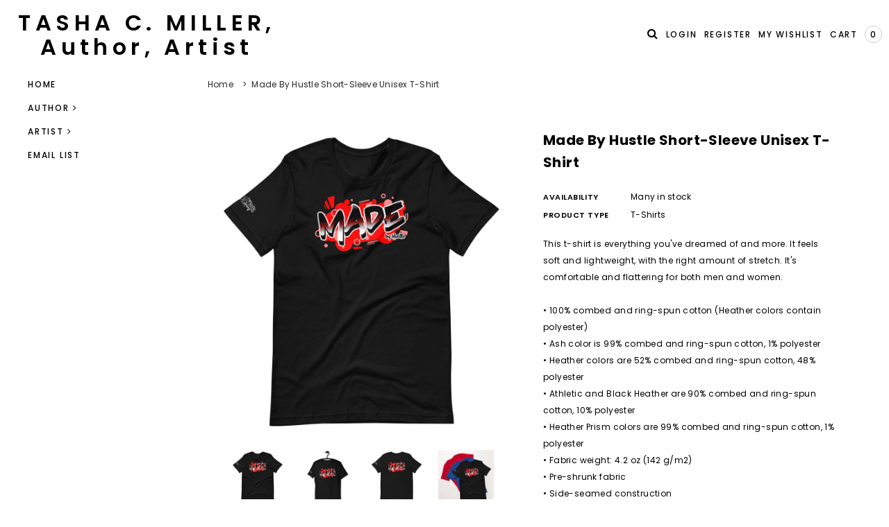

--- FILE ---
content_type: text/html; charset=utf-8
request_url: https://tashacmiller.com/products/made-by-hustle-short-sleeve-unisex-t-shirt
body_size: 30485
content:
<!doctype html>
<!--[if lt IE 7]><html class="no-js lt-ie9 lt-ie8 lt-ie7" lang="en"> <![endif]-->
<!--[if IE 7]><html class="no-js lt-ie9 lt-ie8" lang="en"> <![endif]-->
<!--[if IE 8]><html class="no-js lt-ie9" lang="en"> <![endif]-->
<!--[if IE 9 ]><html class="ie9 no-js"> <![endif]-->
<!--[if (gt IE 9)|!(IE)]><!--> <html class="no-js"> <!--<![endif]-->
<head><!--Content in content_for_header -->
<!--LayoutHub-Embed--><link rel="stylesheet" href="https://fonts.googleapis.com/css?family=Poppins:100,200,300,400,500,600,700,800,900|Playfair+Display:100,200,300,400,500,600,700,800,900" /><link rel="stylesheet" type="text/css" href="[data-uri]" media="all">
<!--LH--><!--/LayoutHub-Embed--><!-- Basic page needs ================================================== -->
  <meta charset="utf-8">
  <meta http-equiv="X-UA-Compatible" content="IE=edge,chrome=1">

  <!-- Title and description ================================================== -->
  <title>
    Made By Hustle Short-Sleeve Unisex T-Shirt &ndash; Tasha C Miller
  </title>

  
  <meta name="description" content="This t-shirt is everything you&#39;ve dreamed of and more. It feels soft and lightweight, with the right amount of stretch. It&#39;s comfortable and flattering for both men and women. • 100% combed and ring-spun cotton (Heather colors contain polyester) • Ash color is 99% combed and ring-spun cotton, 1% polyester • Heather col">
  

  <!-- Product meta ================================================== -->
  



<!-- /snippets/social-meta-tags.liquid -->




<meta property="og:site_name" content="Tasha C Miller">
<meta property="og:url" content="https://tashacmiller.com/products/made-by-hustle-short-sleeve-unisex-t-shirt">
<meta property="og:title" content="Made By Hustle Short-Sleeve Unisex T-Shirt">
<meta property="og:type" content="product">
<meta property="og:description" content="This t-shirt is everything you&#39;ve dreamed of and more. It feels soft and lightweight, with the right amount of stretch. It&#39;s comfortable and flattering for both men and women. • 100% combed and ring-spun cotton (Heather colors contain polyester) • Ash color is 99% combed and ring-spun cotton, 1% polyester • Heather col">

  <meta property="og:price:amount" content="20.49">
  <meta property="og:price:currency" content="USD">

<meta property="og:image" content="http://tashacmiller.com/cdn/shop/products/unisex-premium-t-shirt-black-front-60d3781ce38e0_1200x1200.jpg?v=1646447720"><meta property="og:image" content="http://tashacmiller.com/cdn/shop/products/unisex-premium-t-shirt-black-front-60d3781ce3c63_1200x1200.jpg?v=1646447720"><meta property="og:image" content="http://tashacmiller.com/cdn/shop/products/unisex-premium-t-shirt-black-front-60d3781ce3d81_1200x1200.jpg?v=1646447720">
<meta property="og:image:secure_url" content="https://tashacmiller.com/cdn/shop/products/unisex-premium-t-shirt-black-front-60d3781ce38e0_1200x1200.jpg?v=1646447720"><meta property="og:image:secure_url" content="https://tashacmiller.com/cdn/shop/products/unisex-premium-t-shirt-black-front-60d3781ce3c63_1200x1200.jpg?v=1646447720"><meta property="og:image:secure_url" content="https://tashacmiller.com/cdn/shop/products/unisex-premium-t-shirt-black-front-60d3781ce3d81_1200x1200.jpg?v=1646447720">


<meta name="twitter:card" content="summary_large_image">
<meta name="twitter:title" content="Made By Hustle Short-Sleeve Unisex T-Shirt">
<meta name="twitter:description" content="This t-shirt is everything you&#39;ve dreamed of and more. It feels soft and lightweight, with the right amount of stretch. It&#39;s comfortable and flattering for both men and women. • 100% combed and ring-spun cotton (Heather colors contain polyester) • Ash color is 99% combed and ring-spun cotton, 1% polyester • Heather col">

  <!-- /snippets/twitter-card.liquid -->





  <meta name="twitter:card" content="product">
  <meta name="twitter:title" content="Made By Hustle Short-Sleeve Unisex T-Shirt">
  <meta name="twitter:description" content="This t-shirt is everything you&#39;ve dreamed of and more. It feels soft and lightweight, with the right amount of stretch. It&#39;s comfortable and flattering for both men and women. 

• 100% combed and ring-spun cotton (Heather colors contain polyester)
• Ash color is 99% combed and ring-spun cotton, 1% polyester
• Heather colors are 52% combed and ring-spun cotton, 48% polyester
• Athletic and Black Heather are 90% combed and ring-spun cotton, 10% polyester
• Heather Prism colors are 99% combed and ring-spun cotton, 1% polyester
• Fabric weight: 4.2 oz (142 g/m2)
• Pre-shrunk fabric
• Side-seamed construction
• Shoulder-to-shoulder tapingSize guide

 
XS
S
M
L
XL
2XL
3XL
4XL


Length (inches)
27
28
29
30
31
32
33
34


Width (inches)
16 ½
18
20
22
24
26
28
30

">
  <meta name="twitter:image" content="https://tashacmiller.com/cdn/shop/products/unisex-premium-t-shirt-black-front-60d3781ce38e0_medium.jpg?v=1646447720">
  <meta name="twitter:image:width" content="240">
  <meta name="twitter:image:height" content="240">
  <meta name="twitter:label1" content="Price">
  <meta name="twitter:data1" content="From $20.49 USD">
  
  <meta name="twitter:label2" content="Brand">
  <meta name="twitter:data2" content="Stain and Smear">
  



  <!-- Helpers ================================================== -->
  <link rel="canonical" href="https://tashacmiller.com/products/made-by-hustle-short-sleeve-unisex-t-shirt">
  <meta name="viewport" content="width=device-width,initial-scale=1">

  <!-- Favicon -->
  

  <!-- fonts -->
  
<script type="text/javascript">
  WebFontConfig = {
    google: { families: [ 
      
          'Poppins:100,200,300,400,500,600,700,800,900'
	  
      
      
      	
      		,
      	      
        'Poppins:100,200,300,400,500,600,700,800,900'
	  
      
      
      	
      		,
      	      
        'Poppins:100,200,300,400,500,600,700,800,900'
	  
      
      
    ] }
  };
  (function() {
    var wf = document.createElement('script');
    wf.src = ('https:' == document.location.protocol ? 'https' : 'http') +
      '://ajax.googleapis.com/ajax/libs/webfont/1/webfont.js';
    wf.type = 'text/javascript';
    wf.async = 'true';
    var s = document.getElementsByTagName('script')[0];
    s.parentNode.insertBefore(wf, s);
  })(); 
</script>


  <!-- Styles -->
  <link href="//tashacmiller.com/cdn/shop/t/9/assets/bootstrap.min.css?v=61442760441457418461542006386" rel="stylesheet" type="text/css" media="all" />
<link rel="stylesheet" href="//maxcdn.bootstrapcdn.com/font-awesome/4.5.0/css/font-awesome.min.css">
<link rel="stylesheet" type="text/css" href="//cdn.jsdelivr.net/jquery.slick/1.6.0/slick.css"/>

<!-- Theme base and media queries -->
<link href="//tashacmiller.com/cdn/shop/t/9/assets/owl.carousel.css?v=110508842938087914561542006397" rel="stylesheet" type="text/css" media="all" />
<link href="//tashacmiller.com/cdn/shop/t/9/assets/owl.theme.css?v=168224275447839788901542006397" rel="stylesheet" type="text/css" media="all" />
<link href="//tashacmiller.com/cdn/shop/t/9/assets/jcarousel.css?v=140402818170508073921542006393" rel="stylesheet" type="text/css" media="all" />
<link href="//tashacmiller.com/cdn/shop/t/9/assets/selectize.bootstrap3.css?v=158289905666461930731542006397" rel="stylesheet" type="text/css" media="all" />
<link href="//tashacmiller.com/cdn/shop/t/9/assets/jquery.fancybox.css?v=89610375720255671161542006394" rel="stylesheet" type="text/css" media="all" />
<link href="//tashacmiller.com/cdn/shop/t/9/assets/component.css?v=49074273541257638221542006389" rel="stylesheet" type="text/css" media="all" />
<link href="//tashacmiller.com/cdn/shop/t/9/assets/theme-styles.scss?v=30099261517857533931674783544" rel="stylesheet" type="text/css" media="all" />
<link href="//tashacmiller.com/cdn/shop/t/9/assets/theme-styles-setting.css?v=86299763777469460781633450686" rel="stylesheet" type="text/css" media="all" />
<link href="//tashacmiller.com/cdn/shop/t/9/assets/theme-styles-responsive.scss?v=169975177601260723181674783544" rel="stylesheet" type="text/css" media="all" />
<link href="//tashacmiller.com/cdn/shop/t/9/assets/animate.css?v=107502980827701580791542006385" rel="stylesheet" type="text/css" media="all" />


  <!-- Scripts -->
  <script src="//ajax.googleapis.com/ajax/libs/jquery/1.11.0/jquery.min.js" type="text/javascript"></script>
<script src="//tashacmiller.com/cdn/shop/t/9/assets/jquery-cookie.min.js?v=72365755745404048181542006393" type="text/javascript"></script>
<script src="//tashacmiller.com/cdn/shop/t/9/assets/selectize.min.js?v=74685606144567451161542006398" type="text/javascript"></script>
<script src="//tashacmiller.com/cdn/shop/t/9/assets/jquery.nicescroll.min.js?v=166122000064107150281542006395" type="text/javascript"></script>
<script src="https://cdnjs.cloudflare.com/ajax/libs/jquery.sticky/1.0.4/jquery.sticky.min.js"></script>
<script>
  window.ajax_cart = true;
  window.money_format = "${{amount}} USD";
  window.shop_currency = "USD";
  window.show_multiple_currencies = false;
  window.loading_url = "//tashacmiller.com/cdn/shop/t/9/assets/loading.gif?v=50837312686733260831542006396"; 
  window.use_color_swatch = false;
  window.product_image_resize = false;
  window.enable_sidebar_multiple_choice = true;
  window.dropdowncart_type = "hover";
  window.file_url = "//tashacmiller.com/cdn/shop/files/?v=518";
  window.asset_url = "";
  window.images_size = {
    is_crop: false,
    ratio_width : 1,
    ratio_height : 1.35,
  };
  window.inventory_text = {
    in_stock: "In stock",
    many_in_stock: "Many in stock",
    out_of_stock: "Out of stock",
    add_to_cart: "Add to Cart",
    sold_out: "Sold Out",
    unavailable: "Out Of Stock"
  };
          
  window.multi_lang = false;
</script>



  <!-- Header hook for plugins ================================================== -->
  <script>window.performance && window.performance.mark && window.performance.mark('shopify.content_for_header.start');</script><meta id="shopify-digital-wallet" name="shopify-digital-wallet" content="/6983352387/digital_wallets/dialog">
<meta name="shopify-checkout-api-token" content="6145b5b702cde2b902c99821dd8a330c">
<meta id="in-context-paypal-metadata" data-shop-id="6983352387" data-venmo-supported="true" data-environment="production" data-locale="en_US" data-paypal-v4="true" data-currency="USD">
<link rel="alternate" type="application/json+oembed" href="https://tashacmiller.com/products/made-by-hustle-short-sleeve-unisex-t-shirt.oembed">
<script async="async" src="/checkouts/internal/preloads.js?locale=en-US"></script>
<link rel="preconnect" href="https://shop.app" crossorigin="anonymous">
<script async="async" src="https://shop.app/checkouts/internal/preloads.js?locale=en-US&shop_id=6983352387" crossorigin="anonymous"></script>
<script id="apple-pay-shop-capabilities" type="application/json">{"shopId":6983352387,"countryCode":"US","currencyCode":"USD","merchantCapabilities":["supports3DS"],"merchantId":"gid:\/\/shopify\/Shop\/6983352387","merchantName":"Tasha C Miller","requiredBillingContactFields":["postalAddress","email"],"requiredShippingContactFields":["postalAddress","email"],"shippingType":"shipping","supportedNetworks":["visa","masterCard","amex","discover","elo","jcb"],"total":{"type":"pending","label":"Tasha C Miller","amount":"1.00"},"shopifyPaymentsEnabled":true,"supportsSubscriptions":true}</script>
<script id="shopify-features" type="application/json">{"accessToken":"6145b5b702cde2b902c99821dd8a330c","betas":["rich-media-storefront-analytics"],"domain":"tashacmiller.com","predictiveSearch":true,"shopId":6983352387,"locale":"en"}</script>
<script>var Shopify = Shopify || {};
Shopify.shop = "tasha-c-miller.myshopify.com";
Shopify.locale = "en";
Shopify.currency = {"active":"USD","rate":"1.0"};
Shopify.country = "US";
Shopify.theme = {"name":"bagratica-1-0-0-sections-ready","id":43602182211,"schema_name":"Brooklynk","schema_version":"1.0.0","theme_store_id":null,"role":"main"};
Shopify.theme.handle = "null";
Shopify.theme.style = {"id":null,"handle":null};
Shopify.cdnHost = "tashacmiller.com/cdn";
Shopify.routes = Shopify.routes || {};
Shopify.routes.root = "/";</script>
<script type="module">!function(o){(o.Shopify=o.Shopify||{}).modules=!0}(window);</script>
<script>!function(o){function n(){var o=[];function n(){o.push(Array.prototype.slice.apply(arguments))}return n.q=o,n}var t=o.Shopify=o.Shopify||{};t.loadFeatures=n(),t.autoloadFeatures=n()}(window);</script>
<script>
  window.ShopifyPay = window.ShopifyPay || {};
  window.ShopifyPay.apiHost = "shop.app\/pay";
  window.ShopifyPay.redirectState = null;
</script>
<script id="shop-js-analytics" type="application/json">{"pageType":"product"}</script>
<script defer="defer" async type="module" src="//tashacmiller.com/cdn/shopifycloud/shop-js/modules/v2/client.init-shop-cart-sync_BN7fPSNr.en.esm.js"></script>
<script defer="defer" async type="module" src="//tashacmiller.com/cdn/shopifycloud/shop-js/modules/v2/chunk.common_Cbph3Kss.esm.js"></script>
<script defer="defer" async type="module" src="//tashacmiller.com/cdn/shopifycloud/shop-js/modules/v2/chunk.modal_DKumMAJ1.esm.js"></script>
<script type="module">
  await import("//tashacmiller.com/cdn/shopifycloud/shop-js/modules/v2/client.init-shop-cart-sync_BN7fPSNr.en.esm.js");
await import("//tashacmiller.com/cdn/shopifycloud/shop-js/modules/v2/chunk.common_Cbph3Kss.esm.js");
await import("//tashacmiller.com/cdn/shopifycloud/shop-js/modules/v2/chunk.modal_DKumMAJ1.esm.js");

  window.Shopify.SignInWithShop?.initShopCartSync?.({"fedCMEnabled":true,"windoidEnabled":true});

</script>
<script>
  window.Shopify = window.Shopify || {};
  if (!window.Shopify.featureAssets) window.Shopify.featureAssets = {};
  window.Shopify.featureAssets['shop-js'] = {"shop-cart-sync":["modules/v2/client.shop-cart-sync_CJVUk8Jm.en.esm.js","modules/v2/chunk.common_Cbph3Kss.esm.js","modules/v2/chunk.modal_DKumMAJ1.esm.js"],"init-fed-cm":["modules/v2/client.init-fed-cm_7Fvt41F4.en.esm.js","modules/v2/chunk.common_Cbph3Kss.esm.js","modules/v2/chunk.modal_DKumMAJ1.esm.js"],"init-shop-email-lookup-coordinator":["modules/v2/client.init-shop-email-lookup-coordinator_Cc088_bR.en.esm.js","modules/v2/chunk.common_Cbph3Kss.esm.js","modules/v2/chunk.modal_DKumMAJ1.esm.js"],"init-windoid":["modules/v2/client.init-windoid_hPopwJRj.en.esm.js","modules/v2/chunk.common_Cbph3Kss.esm.js","modules/v2/chunk.modal_DKumMAJ1.esm.js"],"shop-button":["modules/v2/client.shop-button_B0jaPSNF.en.esm.js","modules/v2/chunk.common_Cbph3Kss.esm.js","modules/v2/chunk.modal_DKumMAJ1.esm.js"],"shop-cash-offers":["modules/v2/client.shop-cash-offers_DPIskqss.en.esm.js","modules/v2/chunk.common_Cbph3Kss.esm.js","modules/v2/chunk.modal_DKumMAJ1.esm.js"],"shop-toast-manager":["modules/v2/client.shop-toast-manager_CK7RT69O.en.esm.js","modules/v2/chunk.common_Cbph3Kss.esm.js","modules/v2/chunk.modal_DKumMAJ1.esm.js"],"init-shop-cart-sync":["modules/v2/client.init-shop-cart-sync_BN7fPSNr.en.esm.js","modules/v2/chunk.common_Cbph3Kss.esm.js","modules/v2/chunk.modal_DKumMAJ1.esm.js"],"init-customer-accounts-sign-up":["modules/v2/client.init-customer-accounts-sign-up_CfPf4CXf.en.esm.js","modules/v2/client.shop-login-button_DeIztwXF.en.esm.js","modules/v2/chunk.common_Cbph3Kss.esm.js","modules/v2/chunk.modal_DKumMAJ1.esm.js"],"pay-button":["modules/v2/client.pay-button_CgIwFSYN.en.esm.js","modules/v2/chunk.common_Cbph3Kss.esm.js","modules/v2/chunk.modal_DKumMAJ1.esm.js"],"init-customer-accounts":["modules/v2/client.init-customer-accounts_DQ3x16JI.en.esm.js","modules/v2/client.shop-login-button_DeIztwXF.en.esm.js","modules/v2/chunk.common_Cbph3Kss.esm.js","modules/v2/chunk.modal_DKumMAJ1.esm.js"],"avatar":["modules/v2/client.avatar_BTnouDA3.en.esm.js"],"init-shop-for-new-customer-accounts":["modules/v2/client.init-shop-for-new-customer-accounts_CsZy_esa.en.esm.js","modules/v2/client.shop-login-button_DeIztwXF.en.esm.js","modules/v2/chunk.common_Cbph3Kss.esm.js","modules/v2/chunk.modal_DKumMAJ1.esm.js"],"shop-follow-button":["modules/v2/client.shop-follow-button_BRMJjgGd.en.esm.js","modules/v2/chunk.common_Cbph3Kss.esm.js","modules/v2/chunk.modal_DKumMAJ1.esm.js"],"checkout-modal":["modules/v2/client.checkout-modal_B9Drz_yf.en.esm.js","modules/v2/chunk.common_Cbph3Kss.esm.js","modules/v2/chunk.modal_DKumMAJ1.esm.js"],"shop-login-button":["modules/v2/client.shop-login-button_DeIztwXF.en.esm.js","modules/v2/chunk.common_Cbph3Kss.esm.js","modules/v2/chunk.modal_DKumMAJ1.esm.js"],"lead-capture":["modules/v2/client.lead-capture_DXYzFM3R.en.esm.js","modules/v2/chunk.common_Cbph3Kss.esm.js","modules/v2/chunk.modal_DKumMAJ1.esm.js"],"shop-login":["modules/v2/client.shop-login_CA5pJqmO.en.esm.js","modules/v2/chunk.common_Cbph3Kss.esm.js","modules/v2/chunk.modal_DKumMAJ1.esm.js"],"payment-terms":["modules/v2/client.payment-terms_BxzfvcZJ.en.esm.js","modules/v2/chunk.common_Cbph3Kss.esm.js","modules/v2/chunk.modal_DKumMAJ1.esm.js"]};
</script>
<script>(function() {
  var isLoaded = false;
  function asyncLoad() {
    if (isLoaded) return;
    isLoaded = true;
    var urls = ["\/\/shopify.privy.com\/widget.js?shop=tasha-c-miller.myshopify.com","https:\/\/www.improvedcontactform.com\/icf.js?shop=tasha-c-miller.myshopify.com","https:\/\/a.mailmunch.co\/widgets\/site-555448-629ee4d09c29112f94dfb5097981357a5a1d11f7.js?shop=tasha-c-miller.myshopify.com","\/\/cdn.shopify.com\/proxy\/b319954dc618bcc8f36e93d93ee6527e5fa1c2ed7e7837bc5d1225a9f69eeb77\/static.cdn.printful.com\/static\/js\/external\/shopify-product-customizer.js?v=0.28\u0026shop=tasha-c-miller.myshopify.com\u0026sp-cache-control=cHVibGljLCBtYXgtYWdlPTkwMA"];
    for (var i = 0; i < urls.length; i++) {
      var s = document.createElement('script');
      s.type = 'text/javascript';
      s.async = true;
      s.src = urls[i];
      var x = document.getElementsByTagName('script')[0];
      x.parentNode.insertBefore(s, x);
    }
  };
  if(window.attachEvent) {
    window.attachEvent('onload', asyncLoad);
  } else {
    window.addEventListener('load', asyncLoad, false);
  }
})();</script>
<script id="__st">var __st={"a":6983352387,"offset":-18000,"reqid":"22afdcba-e9a3-4e06-a0ee-d32f9325a0ba-1769899554","pageurl":"tashacmiller.com\/products\/made-by-hustle-short-sleeve-unisex-t-shirt","u":"ac1b6c715820","p":"product","rtyp":"product","rid":6755237199930};</script>
<script>window.ShopifyPaypalV4VisibilityTracking = true;</script>
<script id="captcha-bootstrap">!function(){'use strict';const t='contact',e='account',n='new_comment',o=[[t,t],['blogs',n],['comments',n],[t,'customer']],c=[[e,'customer_login'],[e,'guest_login'],[e,'recover_customer_password'],[e,'create_customer']],r=t=>t.map((([t,e])=>`form[action*='/${t}']:not([data-nocaptcha='true']) input[name='form_type'][value='${e}']`)).join(','),a=t=>()=>t?[...document.querySelectorAll(t)].map((t=>t.form)):[];function s(){const t=[...o],e=r(t);return a(e)}const i='password',u='form_key',d=['recaptcha-v3-token','g-recaptcha-response','h-captcha-response',i],f=()=>{try{return window.sessionStorage}catch{return}},m='__shopify_v',_=t=>t.elements[u];function p(t,e,n=!1){try{const o=window.sessionStorage,c=JSON.parse(o.getItem(e)),{data:r}=function(t){const{data:e,action:n}=t;return t[m]||n?{data:e,action:n}:{data:t,action:n}}(c);for(const[e,n]of Object.entries(r))t.elements[e]&&(t.elements[e].value=n);n&&o.removeItem(e)}catch(o){console.error('form repopulation failed',{error:o})}}const l='form_type',E='cptcha';function T(t){t.dataset[E]=!0}const w=window,h=w.document,L='Shopify',v='ce_forms',y='captcha';let A=!1;((t,e)=>{const n=(g='f06e6c50-85a8-45c8-87d0-21a2b65856fe',I='https://cdn.shopify.com/shopifycloud/storefront-forms-hcaptcha/ce_storefront_forms_captcha_hcaptcha.v1.5.2.iife.js',D={infoText:'Protected by hCaptcha',privacyText:'Privacy',termsText:'Terms'},(t,e,n)=>{const o=w[L][v],c=o.bindForm;if(c)return c(t,g,e,D).then(n);var r;o.q.push([[t,g,e,D],n]),r=I,A||(h.body.append(Object.assign(h.createElement('script'),{id:'captcha-provider',async:!0,src:r})),A=!0)});var g,I,D;w[L]=w[L]||{},w[L][v]=w[L][v]||{},w[L][v].q=[],w[L][y]=w[L][y]||{},w[L][y].protect=function(t,e){n(t,void 0,e),T(t)},Object.freeze(w[L][y]),function(t,e,n,w,h,L){const[v,y,A,g]=function(t,e,n){const i=e?o:[],u=t?c:[],d=[...i,...u],f=r(d),m=r(i),_=r(d.filter((([t,e])=>n.includes(e))));return[a(f),a(m),a(_),s()]}(w,h,L),I=t=>{const e=t.target;return e instanceof HTMLFormElement?e:e&&e.form},D=t=>v().includes(t);t.addEventListener('submit',(t=>{const e=I(t);if(!e)return;const n=D(e)&&!e.dataset.hcaptchaBound&&!e.dataset.recaptchaBound,o=_(e),c=g().includes(e)&&(!o||!o.value);(n||c)&&t.preventDefault(),c&&!n&&(function(t){try{if(!f())return;!function(t){const e=f();if(!e)return;const n=_(t);if(!n)return;const o=n.value;o&&e.removeItem(o)}(t);const e=Array.from(Array(32),(()=>Math.random().toString(36)[2])).join('');!function(t,e){_(t)||t.append(Object.assign(document.createElement('input'),{type:'hidden',name:u})),t.elements[u].value=e}(t,e),function(t,e){const n=f();if(!n)return;const o=[...t.querySelectorAll(`input[type='${i}']`)].map((({name:t})=>t)),c=[...d,...o],r={};for(const[a,s]of new FormData(t).entries())c.includes(a)||(r[a]=s);n.setItem(e,JSON.stringify({[m]:1,action:t.action,data:r}))}(t,e)}catch(e){console.error('failed to persist form',e)}}(e),e.submit())}));const S=(t,e)=>{t&&!t.dataset[E]&&(n(t,e.some((e=>e===t))),T(t))};for(const o of['focusin','change'])t.addEventListener(o,(t=>{const e=I(t);D(e)&&S(e,y())}));const B=e.get('form_key'),M=e.get(l),P=B&&M;t.addEventListener('DOMContentLoaded',(()=>{const t=y();if(P)for(const e of t)e.elements[l].value===M&&p(e,B);[...new Set([...A(),...v().filter((t=>'true'===t.dataset.shopifyCaptcha))])].forEach((e=>S(e,t)))}))}(h,new URLSearchParams(w.location.search),n,t,e,['guest_login'])})(!0,!0)}();</script>
<script integrity="sha256-4kQ18oKyAcykRKYeNunJcIwy7WH5gtpwJnB7kiuLZ1E=" data-source-attribution="shopify.loadfeatures" defer="defer" src="//tashacmiller.com/cdn/shopifycloud/storefront/assets/storefront/load_feature-a0a9edcb.js" crossorigin="anonymous"></script>
<script crossorigin="anonymous" defer="defer" src="//tashacmiller.com/cdn/shopifycloud/storefront/assets/shopify_pay/storefront-65b4c6d7.js?v=20250812"></script>
<script data-source-attribution="shopify.dynamic_checkout.dynamic.init">var Shopify=Shopify||{};Shopify.PaymentButton=Shopify.PaymentButton||{isStorefrontPortableWallets:!0,init:function(){window.Shopify.PaymentButton.init=function(){};var t=document.createElement("script");t.src="https://tashacmiller.com/cdn/shopifycloud/portable-wallets/latest/portable-wallets.en.js",t.type="module",document.head.appendChild(t)}};
</script>
<script data-source-attribution="shopify.dynamic_checkout.buyer_consent">
  function portableWalletsHideBuyerConsent(e){var t=document.getElementById("shopify-buyer-consent"),n=document.getElementById("shopify-subscription-policy-button");t&&n&&(t.classList.add("hidden"),t.setAttribute("aria-hidden","true"),n.removeEventListener("click",e))}function portableWalletsShowBuyerConsent(e){var t=document.getElementById("shopify-buyer-consent"),n=document.getElementById("shopify-subscription-policy-button");t&&n&&(t.classList.remove("hidden"),t.removeAttribute("aria-hidden"),n.addEventListener("click",e))}window.Shopify?.PaymentButton&&(window.Shopify.PaymentButton.hideBuyerConsent=portableWalletsHideBuyerConsent,window.Shopify.PaymentButton.showBuyerConsent=portableWalletsShowBuyerConsent);
</script>
<script data-source-attribution="shopify.dynamic_checkout.cart.bootstrap">document.addEventListener("DOMContentLoaded",(function(){function t(){return document.querySelector("shopify-accelerated-checkout-cart, shopify-accelerated-checkout")}if(t())Shopify.PaymentButton.init();else{new MutationObserver((function(e,n){t()&&(Shopify.PaymentButton.init(),n.disconnect())})).observe(document.body,{childList:!0,subtree:!0})}}));
</script>
<link id="shopify-accelerated-checkout-styles" rel="stylesheet" media="screen" href="https://tashacmiller.com/cdn/shopifycloud/portable-wallets/latest/accelerated-checkout-backwards-compat.css" crossorigin="anonymous">
<style id="shopify-accelerated-checkout-cart">
        #shopify-buyer-consent {
  margin-top: 1em;
  display: inline-block;
  width: 100%;
}

#shopify-buyer-consent.hidden {
  display: none;
}

#shopify-subscription-policy-button {
  background: none;
  border: none;
  padding: 0;
  text-decoration: underline;
  font-size: inherit;
  cursor: pointer;
}

#shopify-subscription-policy-button::before {
  box-shadow: none;
}

      </style>
<script id="sections-script" data-sections="related-products,sidebar" defer="defer" src="//tashacmiller.com/cdn/shop/t/9/compiled_assets/scripts.js?v=518"></script>
<script>window.performance && window.performance.mark && window.performance.mark('shopify.content_for_header.end');</script>

  <!--[if lt IE 9]>
<script src="//html5shiv.googlecode.com/svn/trunk/html5.js" type="text/javascript"></script>
<![endif]-->

  
  
<!-- Hotjar Tracking Code for http://www.tashacmiller.com -->
<script>
    (function(h,o,t,j,a,r){
        h.hj=h.hj||function(){(h.hj.q=h.hj.q||[]).push(arguments)};
        h._hjSettings={hjid:1439600,hjsv:6};
        a=o.getElementsByTagName('head')[0];
        r=o.createElement('script');r.async=1;
        r.src=t+h._hjSettings.hjid+j+h._hjSettings.hjsv;
        a.appendChild(r);
    })(window,document,'https://static.hotjar.com/c/hotjar-','.js?sv=');
</script>
 
<!-- "snippets/pagefly-header.liquid" was not rendered, the associated app was uninstalled -->
 <link href="https://monorail-edge.shopifysvc.com" rel="dns-prefetch">
<script>(function(){if ("sendBeacon" in navigator && "performance" in window) {try {var session_token_from_headers = performance.getEntriesByType('navigation')[0].serverTiming.find(x => x.name == '_s').description;} catch {var session_token_from_headers = undefined;}var session_cookie_matches = document.cookie.match(/_shopify_s=([^;]*)/);var session_token_from_cookie = session_cookie_matches && session_cookie_matches.length === 2 ? session_cookie_matches[1] : "";var session_token = session_token_from_headers || session_token_from_cookie || "";function handle_abandonment_event(e) {var entries = performance.getEntries().filter(function(entry) {return /monorail-edge.shopifysvc.com/.test(entry.name);});if (!window.abandonment_tracked && entries.length === 0) {window.abandonment_tracked = true;var currentMs = Date.now();var navigation_start = performance.timing.navigationStart;var payload = {shop_id: 6983352387,url: window.location.href,navigation_start,duration: currentMs - navigation_start,session_token,page_type: "product"};window.navigator.sendBeacon("https://monorail-edge.shopifysvc.com/v1/produce", JSON.stringify({schema_id: "online_store_buyer_site_abandonment/1.1",payload: payload,metadata: {event_created_at_ms: currentMs,event_sent_at_ms: currentMs}}));}}window.addEventListener('pagehide', handle_abandonment_event);}}());</script>
<script id="web-pixels-manager-setup">(function e(e,d,r,n,o){if(void 0===o&&(o={}),!Boolean(null===(a=null===(i=window.Shopify)||void 0===i?void 0:i.analytics)||void 0===a?void 0:a.replayQueue)){var i,a;window.Shopify=window.Shopify||{};var t=window.Shopify;t.analytics=t.analytics||{};var s=t.analytics;s.replayQueue=[],s.publish=function(e,d,r){return s.replayQueue.push([e,d,r]),!0};try{self.performance.mark("wpm:start")}catch(e){}var l=function(){var e={modern:/Edge?\/(1{2}[4-9]|1[2-9]\d|[2-9]\d{2}|\d{4,})\.\d+(\.\d+|)|Firefox\/(1{2}[4-9]|1[2-9]\d|[2-9]\d{2}|\d{4,})\.\d+(\.\d+|)|Chrom(ium|e)\/(9{2}|\d{3,})\.\d+(\.\d+|)|(Maci|X1{2}).+ Version\/(15\.\d+|(1[6-9]|[2-9]\d|\d{3,})\.\d+)([,.]\d+|)( \(\w+\)|)( Mobile\/\w+|) Safari\/|Chrome.+OPR\/(9{2}|\d{3,})\.\d+\.\d+|(CPU[ +]OS|iPhone[ +]OS|CPU[ +]iPhone|CPU IPhone OS|CPU iPad OS)[ +]+(15[._]\d+|(1[6-9]|[2-9]\d|\d{3,})[._]\d+)([._]\d+|)|Android:?[ /-](13[3-9]|1[4-9]\d|[2-9]\d{2}|\d{4,})(\.\d+|)(\.\d+|)|Android.+Firefox\/(13[5-9]|1[4-9]\d|[2-9]\d{2}|\d{4,})\.\d+(\.\d+|)|Android.+Chrom(ium|e)\/(13[3-9]|1[4-9]\d|[2-9]\d{2}|\d{4,})\.\d+(\.\d+|)|SamsungBrowser\/([2-9]\d|\d{3,})\.\d+/,legacy:/Edge?\/(1[6-9]|[2-9]\d|\d{3,})\.\d+(\.\d+|)|Firefox\/(5[4-9]|[6-9]\d|\d{3,})\.\d+(\.\d+|)|Chrom(ium|e)\/(5[1-9]|[6-9]\d|\d{3,})\.\d+(\.\d+|)([\d.]+$|.*Safari\/(?![\d.]+ Edge\/[\d.]+$))|(Maci|X1{2}).+ Version\/(10\.\d+|(1[1-9]|[2-9]\d|\d{3,})\.\d+)([,.]\d+|)( \(\w+\)|)( Mobile\/\w+|) Safari\/|Chrome.+OPR\/(3[89]|[4-9]\d|\d{3,})\.\d+\.\d+|(CPU[ +]OS|iPhone[ +]OS|CPU[ +]iPhone|CPU IPhone OS|CPU iPad OS)[ +]+(10[._]\d+|(1[1-9]|[2-9]\d|\d{3,})[._]\d+)([._]\d+|)|Android:?[ /-](13[3-9]|1[4-9]\d|[2-9]\d{2}|\d{4,})(\.\d+|)(\.\d+|)|Mobile Safari.+OPR\/([89]\d|\d{3,})\.\d+\.\d+|Android.+Firefox\/(13[5-9]|1[4-9]\d|[2-9]\d{2}|\d{4,})\.\d+(\.\d+|)|Android.+Chrom(ium|e)\/(13[3-9]|1[4-9]\d|[2-9]\d{2}|\d{4,})\.\d+(\.\d+|)|Android.+(UC? ?Browser|UCWEB|U3)[ /]?(15\.([5-9]|\d{2,})|(1[6-9]|[2-9]\d|\d{3,})\.\d+)\.\d+|SamsungBrowser\/(5\.\d+|([6-9]|\d{2,})\.\d+)|Android.+MQ{2}Browser\/(14(\.(9|\d{2,})|)|(1[5-9]|[2-9]\d|\d{3,})(\.\d+|))(\.\d+|)|K[Aa][Ii]OS\/(3\.\d+|([4-9]|\d{2,})\.\d+)(\.\d+|)/},d=e.modern,r=e.legacy,n=navigator.userAgent;return n.match(d)?"modern":n.match(r)?"legacy":"unknown"}(),u="modern"===l?"modern":"legacy",c=(null!=n?n:{modern:"",legacy:""})[u],f=function(e){return[e.baseUrl,"/wpm","/b",e.hashVersion,"modern"===e.buildTarget?"m":"l",".js"].join("")}({baseUrl:d,hashVersion:r,buildTarget:u}),m=function(e){var d=e.version,r=e.bundleTarget,n=e.surface,o=e.pageUrl,i=e.monorailEndpoint;return{emit:function(e){var a=e.status,t=e.errorMsg,s=(new Date).getTime(),l=JSON.stringify({metadata:{event_sent_at_ms:s},events:[{schema_id:"web_pixels_manager_load/3.1",payload:{version:d,bundle_target:r,page_url:o,status:a,surface:n,error_msg:t},metadata:{event_created_at_ms:s}}]});if(!i)return console&&console.warn&&console.warn("[Web Pixels Manager] No Monorail endpoint provided, skipping logging."),!1;try{return self.navigator.sendBeacon.bind(self.navigator)(i,l)}catch(e){}var u=new XMLHttpRequest;try{return u.open("POST",i,!0),u.setRequestHeader("Content-Type","text/plain"),u.send(l),!0}catch(e){return console&&console.warn&&console.warn("[Web Pixels Manager] Got an unhandled error while logging to Monorail."),!1}}}}({version:r,bundleTarget:l,surface:e.surface,pageUrl:self.location.href,monorailEndpoint:e.monorailEndpoint});try{o.browserTarget=l,function(e){var d=e.src,r=e.async,n=void 0===r||r,o=e.onload,i=e.onerror,a=e.sri,t=e.scriptDataAttributes,s=void 0===t?{}:t,l=document.createElement("script"),u=document.querySelector("head"),c=document.querySelector("body");if(l.async=n,l.src=d,a&&(l.integrity=a,l.crossOrigin="anonymous"),s)for(var f in s)if(Object.prototype.hasOwnProperty.call(s,f))try{l.dataset[f]=s[f]}catch(e){}if(o&&l.addEventListener("load",o),i&&l.addEventListener("error",i),u)u.appendChild(l);else{if(!c)throw new Error("Did not find a head or body element to append the script");c.appendChild(l)}}({src:f,async:!0,onload:function(){if(!function(){var e,d;return Boolean(null===(d=null===(e=window.Shopify)||void 0===e?void 0:e.analytics)||void 0===d?void 0:d.initialized)}()){var d=window.webPixelsManager.init(e)||void 0;if(d){var r=window.Shopify.analytics;r.replayQueue.forEach((function(e){var r=e[0],n=e[1],o=e[2];d.publishCustomEvent(r,n,o)})),r.replayQueue=[],r.publish=d.publishCustomEvent,r.visitor=d.visitor,r.initialized=!0}}},onerror:function(){return m.emit({status:"failed",errorMsg:"".concat(f," has failed to load")})},sri:function(e){var d=/^sha384-[A-Za-z0-9+/=]+$/;return"string"==typeof e&&d.test(e)}(c)?c:"",scriptDataAttributes:o}),m.emit({status:"loading"})}catch(e){m.emit({status:"failed",errorMsg:(null==e?void 0:e.message)||"Unknown error"})}}})({shopId: 6983352387,storefrontBaseUrl: "https://tashacmiller.com",extensionsBaseUrl: "https://extensions.shopifycdn.com/cdn/shopifycloud/web-pixels-manager",monorailEndpoint: "https://monorail-edge.shopifysvc.com/unstable/produce_batch",surface: "storefront-renderer",enabledBetaFlags: ["2dca8a86"],webPixelsConfigList: [{"id":"shopify-app-pixel","configuration":"{}","eventPayloadVersion":"v1","runtimeContext":"STRICT","scriptVersion":"0450","apiClientId":"shopify-pixel","type":"APP","privacyPurposes":["ANALYTICS","MARKETING"]},{"id":"shopify-custom-pixel","eventPayloadVersion":"v1","runtimeContext":"LAX","scriptVersion":"0450","apiClientId":"shopify-pixel","type":"CUSTOM","privacyPurposes":["ANALYTICS","MARKETING"]}],isMerchantRequest: false,initData: {"shop":{"name":"Tasha C Miller","paymentSettings":{"currencyCode":"USD"},"myshopifyDomain":"tasha-c-miller.myshopify.com","countryCode":"US","storefrontUrl":"https:\/\/tashacmiller.com"},"customer":null,"cart":null,"checkout":null,"productVariants":[{"price":{"amount":20.49,"currencyCode":"USD"},"product":{"title":"Made By Hustle Short-Sleeve Unisex T-Shirt","vendor":"Stain and Smear","id":"6755237199930","untranslatedTitle":"Made By Hustle Short-Sleeve Unisex T-Shirt","url":"\/products\/made-by-hustle-short-sleeve-unisex-t-shirt","type":"T-Shirts"},"id":"39559670399034","image":{"src":"\/\/tashacmiller.com\/cdn\/shop\/products\/unisex-premium-t-shirt-black-front-60d3781ce38e0.jpg?v=1646447720"},"sku":"4289019_9527","title":"XS","untranslatedTitle":"XS"},{"price":{"amount":20.49,"currencyCode":"USD"},"product":{"title":"Made By Hustle Short-Sleeve Unisex T-Shirt","vendor":"Stain and Smear","id":"6755237199930","untranslatedTitle":"Made By Hustle Short-Sleeve Unisex T-Shirt","url":"\/products\/made-by-hustle-short-sleeve-unisex-t-shirt","type":"T-Shirts"},"id":"39559670431802","image":{"src":"\/\/tashacmiller.com\/cdn\/shop\/products\/unisex-premium-t-shirt-black-front-60d3781ce38e0.jpg?v=1646447720"},"sku":"4289019_4016","title":"S","untranslatedTitle":"S"},{"price":{"amount":20.49,"currencyCode":"USD"},"product":{"title":"Made By Hustle Short-Sleeve Unisex T-Shirt","vendor":"Stain and Smear","id":"6755237199930","untranslatedTitle":"Made By Hustle Short-Sleeve Unisex T-Shirt","url":"\/products\/made-by-hustle-short-sleeve-unisex-t-shirt","type":"T-Shirts"},"id":"39559670464570","image":{"src":"\/\/tashacmiller.com\/cdn\/shop\/products\/unisex-premium-t-shirt-black-front-60d3781ce38e0.jpg?v=1646447720"},"sku":"4289019_4017","title":"M","untranslatedTitle":"M"},{"price":{"amount":20.49,"currencyCode":"USD"},"product":{"title":"Made By Hustle Short-Sleeve Unisex T-Shirt","vendor":"Stain and Smear","id":"6755237199930","untranslatedTitle":"Made By Hustle Short-Sleeve Unisex T-Shirt","url":"\/products\/made-by-hustle-short-sleeve-unisex-t-shirt","type":"T-Shirts"},"id":"39559670497338","image":{"src":"\/\/tashacmiller.com\/cdn\/shop\/products\/unisex-premium-t-shirt-black-front-60d3781ce38e0.jpg?v=1646447720"},"sku":"4289019_4018","title":"L","untranslatedTitle":"L"},{"price":{"amount":20.49,"currencyCode":"USD"},"product":{"title":"Made By Hustle Short-Sleeve Unisex T-Shirt","vendor":"Stain and Smear","id":"6755237199930","untranslatedTitle":"Made By Hustle Short-Sleeve Unisex T-Shirt","url":"\/products\/made-by-hustle-short-sleeve-unisex-t-shirt","type":"T-Shirts"},"id":"39559670530106","image":{"src":"\/\/tashacmiller.com\/cdn\/shop\/products\/unisex-premium-t-shirt-black-front-60d3781ce38e0.jpg?v=1646447720"},"sku":"4289019_4019","title":"XL","untranslatedTitle":"XL"},{"price":{"amount":21.99,"currencyCode":"USD"},"product":{"title":"Made By Hustle Short-Sleeve Unisex T-Shirt","vendor":"Stain and Smear","id":"6755237199930","untranslatedTitle":"Made By Hustle Short-Sleeve Unisex T-Shirt","url":"\/products\/made-by-hustle-short-sleeve-unisex-t-shirt","type":"T-Shirts"},"id":"39559670562874","image":{"src":"\/\/tashacmiller.com\/cdn\/shop\/products\/unisex-premium-t-shirt-black-front-60d3781ce38e0.jpg?v=1646447720"},"sku":"4289019_4020","title":"2XL","untranslatedTitle":"2XL"},{"price":{"amount":23.09,"currencyCode":"USD"},"product":{"title":"Made By Hustle Short-Sleeve Unisex T-Shirt","vendor":"Stain and Smear","id":"6755237199930","untranslatedTitle":"Made By Hustle Short-Sleeve Unisex T-Shirt","url":"\/products\/made-by-hustle-short-sleeve-unisex-t-shirt","type":"T-Shirts"},"id":"39559670595642","image":{"src":"\/\/tashacmiller.com\/cdn\/shop\/products\/unisex-premium-t-shirt-black-front-60d3781ce38e0.jpg?v=1646447720"},"sku":"4289019_5295","title":"3XL","untranslatedTitle":"3XL"},{"price":{"amount":24.99,"currencyCode":"USD"},"product":{"title":"Made By Hustle Short-Sleeve Unisex T-Shirt","vendor":"Stain and Smear","id":"6755237199930","untranslatedTitle":"Made By Hustle Short-Sleeve Unisex T-Shirt","url":"\/products\/made-by-hustle-short-sleeve-unisex-t-shirt","type":"T-Shirts"},"id":"39559670628410","image":{"src":"\/\/tashacmiller.com\/cdn\/shop\/products\/unisex-premium-t-shirt-black-front-60d3781ce38e0.jpg?v=1646447720"},"sku":"4289019_5310","title":"4XL","untranslatedTitle":"4XL"}],"purchasingCompany":null},},"https://tashacmiller.com/cdn","1d2a099fw23dfb22ep557258f5m7a2edbae",{"modern":"","legacy":""},{"shopId":"6983352387","storefrontBaseUrl":"https:\/\/tashacmiller.com","extensionBaseUrl":"https:\/\/extensions.shopifycdn.com\/cdn\/shopifycloud\/web-pixels-manager","surface":"storefront-renderer","enabledBetaFlags":"[\"2dca8a86\"]","isMerchantRequest":"false","hashVersion":"1d2a099fw23dfb22ep557258f5m7a2edbae","publish":"custom","events":"[[\"page_viewed\",{}],[\"product_viewed\",{\"productVariant\":{\"price\":{\"amount\":20.49,\"currencyCode\":\"USD\"},\"product\":{\"title\":\"Made By Hustle Short-Sleeve Unisex T-Shirt\",\"vendor\":\"Stain and Smear\",\"id\":\"6755237199930\",\"untranslatedTitle\":\"Made By Hustle Short-Sleeve Unisex T-Shirt\",\"url\":\"\/products\/made-by-hustle-short-sleeve-unisex-t-shirt\",\"type\":\"T-Shirts\"},\"id\":\"39559670399034\",\"image\":{\"src\":\"\/\/tashacmiller.com\/cdn\/shop\/products\/unisex-premium-t-shirt-black-front-60d3781ce38e0.jpg?v=1646447720\"},\"sku\":\"4289019_9527\",\"title\":\"XS\",\"untranslatedTitle\":\"XS\"}}]]"});</script><script>
  window.ShopifyAnalytics = window.ShopifyAnalytics || {};
  window.ShopifyAnalytics.meta = window.ShopifyAnalytics.meta || {};
  window.ShopifyAnalytics.meta.currency = 'USD';
  var meta = {"product":{"id":6755237199930,"gid":"gid:\/\/shopify\/Product\/6755237199930","vendor":"Stain and Smear","type":"T-Shirts","handle":"made-by-hustle-short-sleeve-unisex-t-shirt","variants":[{"id":39559670399034,"price":2049,"name":"Made By Hustle Short-Sleeve Unisex T-Shirt - XS","public_title":"XS","sku":"4289019_9527"},{"id":39559670431802,"price":2049,"name":"Made By Hustle Short-Sleeve Unisex T-Shirt - S","public_title":"S","sku":"4289019_4016"},{"id":39559670464570,"price":2049,"name":"Made By Hustle Short-Sleeve Unisex T-Shirt - M","public_title":"M","sku":"4289019_4017"},{"id":39559670497338,"price":2049,"name":"Made By Hustle Short-Sleeve Unisex T-Shirt - L","public_title":"L","sku":"4289019_4018"},{"id":39559670530106,"price":2049,"name":"Made By Hustle Short-Sleeve Unisex T-Shirt - XL","public_title":"XL","sku":"4289019_4019"},{"id":39559670562874,"price":2199,"name":"Made By Hustle Short-Sleeve Unisex T-Shirt - 2XL","public_title":"2XL","sku":"4289019_4020"},{"id":39559670595642,"price":2309,"name":"Made By Hustle Short-Sleeve Unisex T-Shirt - 3XL","public_title":"3XL","sku":"4289019_5295"},{"id":39559670628410,"price":2499,"name":"Made By Hustle Short-Sleeve Unisex T-Shirt - 4XL","public_title":"4XL","sku":"4289019_5310"}],"remote":false},"page":{"pageType":"product","resourceType":"product","resourceId":6755237199930,"requestId":"22afdcba-e9a3-4e06-a0ee-d32f9325a0ba-1769899554"}};
  for (var attr in meta) {
    window.ShopifyAnalytics.meta[attr] = meta[attr];
  }
</script>
<script class="analytics">
  (function () {
    var customDocumentWrite = function(content) {
      var jquery = null;

      if (window.jQuery) {
        jquery = window.jQuery;
      } else if (window.Checkout && window.Checkout.$) {
        jquery = window.Checkout.$;
      }

      if (jquery) {
        jquery('body').append(content);
      }
    };

    var hasLoggedConversion = function(token) {
      if (token) {
        return document.cookie.indexOf('loggedConversion=' + token) !== -1;
      }
      return false;
    }

    var setCookieIfConversion = function(token) {
      if (token) {
        var twoMonthsFromNow = new Date(Date.now());
        twoMonthsFromNow.setMonth(twoMonthsFromNow.getMonth() + 2);

        document.cookie = 'loggedConversion=' + token + '; expires=' + twoMonthsFromNow;
      }
    }

    var trekkie = window.ShopifyAnalytics.lib = window.trekkie = window.trekkie || [];
    if (trekkie.integrations) {
      return;
    }
    trekkie.methods = [
      'identify',
      'page',
      'ready',
      'track',
      'trackForm',
      'trackLink'
    ];
    trekkie.factory = function(method) {
      return function() {
        var args = Array.prototype.slice.call(arguments);
        args.unshift(method);
        trekkie.push(args);
        return trekkie;
      };
    };
    for (var i = 0; i < trekkie.methods.length; i++) {
      var key = trekkie.methods[i];
      trekkie[key] = trekkie.factory(key);
    }
    trekkie.load = function(config) {
      trekkie.config = config || {};
      trekkie.config.initialDocumentCookie = document.cookie;
      var first = document.getElementsByTagName('script')[0];
      var script = document.createElement('script');
      script.type = 'text/javascript';
      script.onerror = function(e) {
        var scriptFallback = document.createElement('script');
        scriptFallback.type = 'text/javascript';
        scriptFallback.onerror = function(error) {
                var Monorail = {
      produce: function produce(monorailDomain, schemaId, payload) {
        var currentMs = new Date().getTime();
        var event = {
          schema_id: schemaId,
          payload: payload,
          metadata: {
            event_created_at_ms: currentMs,
            event_sent_at_ms: currentMs
          }
        };
        return Monorail.sendRequest("https://" + monorailDomain + "/v1/produce", JSON.stringify(event));
      },
      sendRequest: function sendRequest(endpointUrl, payload) {
        // Try the sendBeacon API
        if (window && window.navigator && typeof window.navigator.sendBeacon === 'function' && typeof window.Blob === 'function' && !Monorail.isIos12()) {
          var blobData = new window.Blob([payload], {
            type: 'text/plain'
          });

          if (window.navigator.sendBeacon(endpointUrl, blobData)) {
            return true;
          } // sendBeacon was not successful

        } // XHR beacon

        var xhr = new XMLHttpRequest();

        try {
          xhr.open('POST', endpointUrl);
          xhr.setRequestHeader('Content-Type', 'text/plain');
          xhr.send(payload);
        } catch (e) {
          console.log(e);
        }

        return false;
      },
      isIos12: function isIos12() {
        return window.navigator.userAgent.lastIndexOf('iPhone; CPU iPhone OS 12_') !== -1 || window.navigator.userAgent.lastIndexOf('iPad; CPU OS 12_') !== -1;
      }
    };
    Monorail.produce('monorail-edge.shopifysvc.com',
      'trekkie_storefront_load_errors/1.1',
      {shop_id: 6983352387,
      theme_id: 43602182211,
      app_name: "storefront",
      context_url: window.location.href,
      source_url: "//tashacmiller.com/cdn/s/trekkie.storefront.c59ea00e0474b293ae6629561379568a2d7c4bba.min.js"});

        };
        scriptFallback.async = true;
        scriptFallback.src = '//tashacmiller.com/cdn/s/trekkie.storefront.c59ea00e0474b293ae6629561379568a2d7c4bba.min.js';
        first.parentNode.insertBefore(scriptFallback, first);
      };
      script.async = true;
      script.src = '//tashacmiller.com/cdn/s/trekkie.storefront.c59ea00e0474b293ae6629561379568a2d7c4bba.min.js';
      first.parentNode.insertBefore(script, first);
    };
    trekkie.load(
      {"Trekkie":{"appName":"storefront","development":false,"defaultAttributes":{"shopId":6983352387,"isMerchantRequest":null,"themeId":43602182211,"themeCityHash":"10050745997181886369","contentLanguage":"en","currency":"USD","eventMetadataId":"819af6c7-d0a4-495a-a1df-2aa2918c0656"},"isServerSideCookieWritingEnabled":true,"monorailRegion":"shop_domain","enabledBetaFlags":["65f19447","b5387b81"]},"Session Attribution":{},"S2S":{"facebookCapiEnabled":false,"source":"trekkie-storefront-renderer","apiClientId":580111}}
    );

    var loaded = false;
    trekkie.ready(function() {
      if (loaded) return;
      loaded = true;

      window.ShopifyAnalytics.lib = window.trekkie;

      var originalDocumentWrite = document.write;
      document.write = customDocumentWrite;
      try { window.ShopifyAnalytics.merchantGoogleAnalytics.call(this); } catch(error) {};
      document.write = originalDocumentWrite;

      window.ShopifyAnalytics.lib.page(null,{"pageType":"product","resourceType":"product","resourceId":6755237199930,"requestId":"22afdcba-e9a3-4e06-a0ee-d32f9325a0ba-1769899554","shopifyEmitted":true});

      var match = window.location.pathname.match(/checkouts\/(.+)\/(thank_you|post_purchase)/)
      var token = match? match[1]: undefined;
      if (!hasLoggedConversion(token)) {
        setCookieIfConversion(token);
        window.ShopifyAnalytics.lib.track("Viewed Product",{"currency":"USD","variantId":39559670399034,"productId":6755237199930,"productGid":"gid:\/\/shopify\/Product\/6755237199930","name":"Made By Hustle Short-Sleeve Unisex T-Shirt - XS","price":"20.49","sku":"4289019_9527","brand":"Stain and Smear","variant":"XS","category":"T-Shirts","nonInteraction":true,"remote":false},undefined,undefined,{"shopifyEmitted":true});
      window.ShopifyAnalytics.lib.track("monorail:\/\/trekkie_storefront_viewed_product\/1.1",{"currency":"USD","variantId":39559670399034,"productId":6755237199930,"productGid":"gid:\/\/shopify\/Product\/6755237199930","name":"Made By Hustle Short-Sleeve Unisex T-Shirt - XS","price":"20.49","sku":"4289019_9527","brand":"Stain and Smear","variant":"XS","category":"T-Shirts","nonInteraction":true,"remote":false,"referer":"https:\/\/tashacmiller.com\/products\/made-by-hustle-short-sleeve-unisex-t-shirt"});
      }
    });


        var eventsListenerScript = document.createElement('script');
        eventsListenerScript.async = true;
        eventsListenerScript.src = "//tashacmiller.com/cdn/shopifycloud/storefront/assets/shop_events_listener-3da45d37.js";
        document.getElementsByTagName('head')[0].appendChild(eventsListenerScript);

})();</script>
<script
  defer
  src="https://tashacmiller.com/cdn/shopifycloud/perf-kit/shopify-perf-kit-3.1.0.min.js"
  data-application="storefront-renderer"
  data-shop-id="6983352387"
  data-render-region="gcp-us-central1"
  data-page-type="product"
  data-theme-instance-id="43602182211"
  data-theme-name="Brooklynk"
  data-theme-version="1.0.0"
  data-monorail-region="shop_domain"
  data-resource-timing-sampling-rate="10"
  data-shs="true"
  data-shs-beacon="true"
  data-shs-export-with-fetch="true"
  data-shs-logs-sample-rate="1"
  data-shs-beacon-endpoint="https://tashacmiller.com/api/collect"
></script>
</head> 







<script>
$(function() {
  // Current Ajax request.
  var currentAjaxRequest = null;
  // Grabbing all search forms on the page, and adding a .search-results list to each.
  var searchForms = $('form[action="/search"]').css('position','relative').each(function() {
    // Grabbing text input.
    var input = $(this).find('input[name="q"]');
    // Adding a list for showing search results.
    var offSet = input.position().top + input.innerHeight();
    $('<ul class="search-results"></ul>').css( { 'position': 'absolute', 'left': '0px', 'top': offSet } ).appendTo($(this)).hide();    
    // Listening to keyup and change on the text field within these search forms.
    input.attr('autocomplete', 'off').bind('keyup change', function() {
      // What's the search term?
      var term = $(this).val();
      // What's the search form?
      var form = $(this).closest('form');
      // What's the search URL?
      var searchURL = '/search?type=product&q=' + term;
      // What's the search results list?
      var resultsList = form.find('.search-results');
      // If that's a new term and it contains at least 3 characters.
      if (term.length > 3 && term != $(this).attr('data-old-term')) {
        // Saving old query.
        $(this).attr('data-old-term', term);
        // Killing any Ajax request that's currently being processed.
        if (currentAjaxRequest != null) currentAjaxRequest.abort();
        // Pulling results.
        currentAjaxRequest = $.getJSON(searchURL + '&view=json', function(data) {
          // Reset results.
          resultsList.empty();
          // If we have no results.
          if(data.results_count == 0) {
            // resultsList.html('<li><span class="title">No results.</span></li>');
            // resultsList.fadeIn(200);
            resultsList.hide();
          } else {
            // If we have results.
            $.each(data.results, function(index, item) {
              var link = $('<a></a>').attr('href', item.url);
              link.append('<span class="thumbnail"><img src="' + item.thumbnail + '" /></span>');
              
               link.append('<span class="title">' + item.title2 + '</span>')
              
              
              link.wrap('<li></li>');
              resultsList.append(link.parent());
            });
            // The Ajax request will return at the most 10 results.
            // If there are more than 10, let's link to the search results page.
            if(data.results_count > 10) {
              resultsList.append('<li><span class="title"><a href="' + searchURL + '">See all results (' + data.results_count + ')</a></span></li>');
            }
            resultsList.fadeIn(200);
          }        
        });
      }
    });
  });
  // Clicking outside makes the results disappear.
  $('body').bind('click', function(){
    $('.search-results').hide();
  });
});
</script>

<!-- Some styles to get you started. -->
<style>
  .have-fixed .search-results{top:37px!important;}
.search-results {
  z-index: 9;
  list-style-type: none;   
  width:100%;
  margin: 0;
  padding: 0;
  background: #ffffff;
  border: 1px solid #d4d4d4;
  border-radius: 0px;
  -webkit-box-shadow: 0px 4px 7px 0px rgba(0,0,0,0.1);
  box-shadow: 0px 4px 7px 0px rgba(0,0,0,0.1);
  overflow: hidden;
  right:0px;
      left: initial!important;
}
.search-results li {
  display: block;
  width: 100%;
/*   height: 47px; */
  margin: 0;
  padding: 0;
  border-top: 1px solid #d4d4d4;
  overflow: hidden;
  display: flex;
  align-items: center;
  font-size:12px;
}
.search-results li:first-child {
  border-top: none;
}
  .search-results li:nth-child(2n+2){
    background:#F5F5F5
}
.search-results .title {
  float: left;
  width: 192px;
  padding-left: 8px;
  white-space: nowrap;
  overflow: hidden;
  /* The text-overflow property is supported in all major browsers. */
  text-overflow: ellipsis;
  -o-text-overflow: ellipsis;
  text-align: left;
  height:40px;
  line-height:40px;
}
.search-results .thumbnail {
  float: left;
      border-radius: 0px;
  display: block;
  width: 50px;
  height: 50px;    
  margin: 3px 0 3px 8px;
  padding: 0;
  text-align: center;
  overflow: hidden;
}
.search-results li a{
    display: flex;
    align-items: center;
    font-size:12px;
  max-width:100%;
}
  
.search-results li:nth-child(2n+2){
    background:#F5F5F5
}
.search-results  .title a{
    font-family: Karla, sans-serif;
    font-size: 13px;
    font-weight:600;
    color: #2c8cce;
    margin-left:5px;
}

</style>

<body id="made-by-hustle-short-sleeve-unisex-t-shirt" class="main-content1 template-product" >
<script>window.KlarnaThemeGlobals={}; window.KlarnaThemeGlobals.data_purchase_amount = 2049;window.KlarnaThemeGlobals.productVariants=[{"id":39559670399034,"title":"XS","option1":"XS","option2":null,"option3":null,"sku":"4289019_9527","requires_shipping":true,"taxable":true,"featured_image":{"id":28454294224954,"product_id":6755237199930,"position":1,"created_at":"2022-03-04T21:35:20-05:00","updated_at":"2022-03-04T21:35:20-05:00","alt":null,"width":1000,"height":1000,"src":"\/\/tashacmiller.com\/cdn\/shop\/products\/unisex-premium-t-shirt-black-front-60d3781ce38e0.jpg?v=1646447720","variant_ids":[39559670399034,39559670431802,39559670464570,39559670497338,39559670530106,39559670562874,39559670595642,39559670628410]},"available":true,"name":"Made By Hustle Short-Sleeve Unisex T-Shirt - XS","public_title":"XS","options":["XS"],"price":2049,"weight":102,"compare_at_price":null,"inventory_management":null,"barcode":null,"featured_media":{"alt":null,"id":20752389603386,"position":1,"preview_image":{"aspect_ratio":1.0,"height":1000,"width":1000,"src":"\/\/tashacmiller.com\/cdn\/shop\/products\/unisex-premium-t-shirt-black-front-60d3781ce38e0.jpg?v=1646447720"}},"requires_selling_plan":false,"selling_plan_allocations":[]},{"id":39559670431802,"title":"S","option1":"S","option2":null,"option3":null,"sku":"4289019_4016","requires_shipping":true,"taxable":true,"featured_image":{"id":28454294224954,"product_id":6755237199930,"position":1,"created_at":"2022-03-04T21:35:20-05:00","updated_at":"2022-03-04T21:35:20-05:00","alt":null,"width":1000,"height":1000,"src":"\/\/tashacmiller.com\/cdn\/shop\/products\/unisex-premium-t-shirt-black-front-60d3781ce38e0.jpg?v=1646447720","variant_ids":[39559670399034,39559670431802,39559670464570,39559670497338,39559670530106,39559670562874,39559670595642,39559670628410]},"available":true,"name":"Made By Hustle Short-Sleeve Unisex T-Shirt - S","public_title":"S","options":["S"],"price":2049,"weight":130,"compare_at_price":null,"inventory_management":null,"barcode":null,"featured_media":{"alt":null,"id":20752389603386,"position":1,"preview_image":{"aspect_ratio":1.0,"height":1000,"width":1000,"src":"\/\/tashacmiller.com\/cdn\/shop\/products\/unisex-premium-t-shirt-black-front-60d3781ce38e0.jpg?v=1646447720"}},"requires_selling_plan":false,"selling_plan_allocations":[]},{"id":39559670464570,"title":"M","option1":"M","option2":null,"option3":null,"sku":"4289019_4017","requires_shipping":true,"taxable":true,"featured_image":{"id":28454294224954,"product_id":6755237199930,"position":1,"created_at":"2022-03-04T21:35:20-05:00","updated_at":"2022-03-04T21:35:20-05:00","alt":null,"width":1000,"height":1000,"src":"\/\/tashacmiller.com\/cdn\/shop\/products\/unisex-premium-t-shirt-black-front-60d3781ce38e0.jpg?v=1646447720","variant_ids":[39559670399034,39559670431802,39559670464570,39559670497338,39559670530106,39559670562874,39559670595642,39559670628410]},"available":true,"name":"Made By Hustle Short-Sleeve Unisex T-Shirt - M","public_title":"M","options":["M"],"price":2049,"weight":142,"compare_at_price":null,"inventory_management":null,"barcode":null,"featured_media":{"alt":null,"id":20752389603386,"position":1,"preview_image":{"aspect_ratio":1.0,"height":1000,"width":1000,"src":"\/\/tashacmiller.com\/cdn\/shop\/products\/unisex-premium-t-shirt-black-front-60d3781ce38e0.jpg?v=1646447720"}},"requires_selling_plan":false,"selling_plan_allocations":[]},{"id":39559670497338,"title":"L","option1":"L","option2":null,"option3":null,"sku":"4289019_4018","requires_shipping":true,"taxable":true,"featured_image":{"id":28454294224954,"product_id":6755237199930,"position":1,"created_at":"2022-03-04T21:35:20-05:00","updated_at":"2022-03-04T21:35:20-05:00","alt":null,"width":1000,"height":1000,"src":"\/\/tashacmiller.com\/cdn\/shop\/products\/unisex-premium-t-shirt-black-front-60d3781ce38e0.jpg?v=1646447720","variant_ids":[39559670399034,39559670431802,39559670464570,39559670497338,39559670530106,39559670562874,39559670595642,39559670628410]},"available":true,"name":"Made By Hustle Short-Sleeve Unisex T-Shirt - L","public_title":"L","options":["L"],"price":2049,"weight":164,"compare_at_price":null,"inventory_management":null,"barcode":null,"featured_media":{"alt":null,"id":20752389603386,"position":1,"preview_image":{"aspect_ratio":1.0,"height":1000,"width":1000,"src":"\/\/tashacmiller.com\/cdn\/shop\/products\/unisex-premium-t-shirt-black-front-60d3781ce38e0.jpg?v=1646447720"}},"requires_selling_plan":false,"selling_plan_allocations":[]},{"id":39559670530106,"title":"XL","option1":"XL","option2":null,"option3":null,"sku":"4289019_4019","requires_shipping":true,"taxable":true,"featured_image":{"id":28454294224954,"product_id":6755237199930,"position":1,"created_at":"2022-03-04T21:35:20-05:00","updated_at":"2022-03-04T21:35:20-05:00","alt":null,"width":1000,"height":1000,"src":"\/\/tashacmiller.com\/cdn\/shop\/products\/unisex-premium-t-shirt-black-front-60d3781ce38e0.jpg?v=1646447720","variant_ids":[39559670399034,39559670431802,39559670464570,39559670497338,39559670530106,39559670562874,39559670595642,39559670628410]},"available":true,"name":"Made By Hustle Short-Sleeve Unisex T-Shirt - XL","public_title":"XL","options":["XL"],"price":2049,"weight":170,"compare_at_price":null,"inventory_management":null,"barcode":null,"featured_media":{"alt":null,"id":20752389603386,"position":1,"preview_image":{"aspect_ratio":1.0,"height":1000,"width":1000,"src":"\/\/tashacmiller.com\/cdn\/shop\/products\/unisex-premium-t-shirt-black-front-60d3781ce38e0.jpg?v=1646447720"}},"requires_selling_plan":false,"selling_plan_allocations":[]},{"id":39559670562874,"title":"2XL","option1":"2XL","option2":null,"option3":null,"sku":"4289019_4020","requires_shipping":true,"taxable":true,"featured_image":{"id":28454294224954,"product_id":6755237199930,"position":1,"created_at":"2022-03-04T21:35:20-05:00","updated_at":"2022-03-04T21:35:20-05:00","alt":null,"width":1000,"height":1000,"src":"\/\/tashacmiller.com\/cdn\/shop\/products\/unisex-premium-t-shirt-black-front-60d3781ce38e0.jpg?v=1646447720","variant_ids":[39559670399034,39559670431802,39559670464570,39559670497338,39559670530106,39559670562874,39559670595642,39559670628410]},"available":true,"name":"Made By Hustle Short-Sleeve Unisex T-Shirt - 2XL","public_title":"2XL","options":["2XL"],"price":2199,"weight":201,"compare_at_price":null,"inventory_management":null,"barcode":null,"featured_media":{"alt":null,"id":20752389603386,"position":1,"preview_image":{"aspect_ratio":1.0,"height":1000,"width":1000,"src":"\/\/tashacmiller.com\/cdn\/shop\/products\/unisex-premium-t-shirt-black-front-60d3781ce38e0.jpg?v=1646447720"}},"requires_selling_plan":false,"selling_plan_allocations":[]},{"id":39559670595642,"title":"3XL","option1":"3XL","option2":null,"option3":null,"sku":"4289019_5295","requires_shipping":true,"taxable":true,"featured_image":{"id":28454294224954,"product_id":6755237199930,"position":1,"created_at":"2022-03-04T21:35:20-05:00","updated_at":"2022-03-04T21:35:20-05:00","alt":null,"width":1000,"height":1000,"src":"\/\/tashacmiller.com\/cdn\/shop\/products\/unisex-premium-t-shirt-black-front-60d3781ce38e0.jpg?v=1646447720","variant_ids":[39559670399034,39559670431802,39559670464570,39559670497338,39559670530106,39559670562874,39559670595642,39559670628410]},"available":true,"name":"Made By Hustle Short-Sleeve Unisex T-Shirt - 3XL","public_title":"3XL","options":["3XL"],"price":2309,"weight":213,"compare_at_price":null,"inventory_management":null,"barcode":null,"featured_media":{"alt":null,"id":20752389603386,"position":1,"preview_image":{"aspect_ratio":1.0,"height":1000,"width":1000,"src":"\/\/tashacmiller.com\/cdn\/shop\/products\/unisex-premium-t-shirt-black-front-60d3781ce38e0.jpg?v=1646447720"}},"requires_selling_plan":false,"selling_plan_allocations":[]},{"id":39559670628410,"title":"4XL","option1":"4XL","option2":null,"option3":null,"sku":"4289019_5310","requires_shipping":true,"taxable":true,"featured_image":{"id":28454294224954,"product_id":6755237199930,"position":1,"created_at":"2022-03-04T21:35:20-05:00","updated_at":"2022-03-04T21:35:20-05:00","alt":null,"width":1000,"height":1000,"src":"\/\/tashacmiller.com\/cdn\/shop\/products\/unisex-premium-t-shirt-black-front-60d3781ce38e0.jpg?v=1646447720","variant_ids":[39559670399034,39559670431802,39559670464570,39559670497338,39559670530106,39559670562874,39559670595642,39559670628410]},"available":true,"name":"Made By Hustle Short-Sleeve Unisex T-Shirt - 4XL","public_title":"4XL","options":["4XL"],"price":2499,"weight":255,"compare_at_price":null,"inventory_management":null,"barcode":null,"featured_media":{"alt":null,"id":20752389603386,"position":1,"preview_image":{"aspect_ratio":1.0,"height":1000,"width":1000,"src":"\/\/tashacmiller.com\/cdn\/shop\/products\/unisex-premium-t-shirt-black-front-60d3781ce38e0.jpg?v=1646447720"}},"requires_selling_plan":false,"selling_plan_allocations":[]}];window.KlarnaThemeGlobals.documentCopy=document.cloneNode(true);</script>



  <div class="close-mu">
    <svg viewBox="0 90 98.5 96.5" id="icon-close" width="100%" height="100%">
      <polygon points="93.372,98.579 88.293,93.5 48.936,132.857 9.579,93.5 4.5,98.579 43.857,137.936 4.5,177.293 9.579,182.372 
                       48.936,143.014 88.293,182.372 93.372,177.293 54.014,137.936 "></polygon>
    </svg>
  </div>
  <nav class="cbp-spmenu cbp-spmenu-vertical cbp-spmenu-left" id="cbp-spmenu-s1">
    <div class="gf-menu-device-wrapper">
      <div class="gf-menu-device-container"></div>

    </div>   

  </nav>
  <div class="wrapper-container">	
    <div id="shopify-section-header" class="shopify-section section-header"><header class="site-header" role="banner">
  
  <div class="header-bottom">
    <div class="header-mobile">
      <div class="menu-block visible-phone"><!-- start Navigation Mobile  -->
        <div id="showLeftPush">
          <span></span>
        </div>
      </div>
      
      <div class="customer-area dropdown">
          <a class="icon_customer" data-toggle="dropdown" href="#"></a>
          <div class="dropdown-menu" role="menu" aria-labelledby="dLabel">
            <p>
  			
            <a id="customer_login_link" href="/account/login" >Login</a>
            
            <span class="or" >or</span>
            <a id="customer_register_link" href="/account/register" >Register</a>
            
             
            </p>
            <p >
              <a href="/account" >My Account</a>
            </p>
            <div class="wishlist">
              <a href="/pages/wish-list" >
              My Wishlist
              </a>
            </div>
          </div>
        </div>
      	<div class="ls-config lang-cur">
        <a data-toggle="dropdown" href="#" class="currencies-modal">
         <span class="active-item"></span>
        </a>
        <div class="dropdown-menu" role="menu" aria-labelledby="dLabel">
          
          <div class="mobile-currency">
            <span  >Currency:</span>
            

          </div>
        </div>
        </div>
      
      <div class="wrapper-top-cart">
  <p class="top-cart">             
    <a href="javascript:void(0)" class="cartToggle">
      <span class="first" >Cart</span>
      <span class="cartCount">0</span><span class="fixcartCount">0</span>
    <span class="icon"></span>
    </a>
    
  </p>
  <div class="dropdown-cart" style="display:none"> 
    <div class="no-items">
      <p>Your cart is currently empty.</p>
      <p class="text-continue"><a href="javascript:void(0)" >Continue Shopping</a></p>
    </div>
    <div class="has-items">
      <ol class="mini-products-list">  
        
      </ol>
      <div class="summary">                
        <p class="total">
          <span class="label"><span >Total</span>:</span>
          <span class="price">$0.00</span> 
        </p>
      </div>
      <div class="actions">
        <button class="btn" onclick="window.location='/checkout'" >Check Out</button>
      </div>
      <p class="text-cart"><a href="/cart" >Or View Cart</a></p>
    </div>
  </div>
</div>
    </div>
    <div class="header-panel container-fluid">
      <div class="top-header-panel">
          <div class="header-panel-bottom">
            
            <div class="header-panel-top">
              <div class="sticky_menu">
                <div class="hamburger">
                <span></span>
                </div>
                <div class="menu-fixed"></div>
            </div>
              <div class="bottom-header-panel">
                <h1 class="header-logo ">
                  
                  <a class="logo-title" href="/">TASHA C. MILLER, Author, Artist</a>
                  
                </h1>
                <div class="nav-search on visible-xs">



<form action="/search" method="get" class="input-group search-bar" role="search">
  

  <input type="hidden" name="type" value="product">
  
  <input type="text" name="q" value=""  placeholder="search" class="input-group-field" aria-label="Search Site" autocomplete="off">
  
  <span class="input-group-btn">
    <button type="submit" class="btn btn-search"><i class="fa fa-search" aria-hidden="true"></i></button>
  </span>
</form>
<!-- <a class="icon-search" href="javascript:void(0)">
	<i class="fa fa-search" aria-hidden="true"></i>
</a> -->
</div>
              </div>
            </div>
            <div class="hl-right-top">
              <a class="icon_search_hea" href="javascript:void(0)">
              		<i class="fa fa-search"></i>
            	</a>
                <div class="nav-search on">
                  <div class="container">
                    <a class=" icon_search_hea" href="javascript:void(0)">
                    	<svg viewBox="0 0 24 24" id="icon-close" width="100%" height="100%"><path d="M19 6.41L17.59 5 12 10.59 6.41 5 5 6.41 10.59 12 5 17.59 6.41 19 12 13.41 17.59 19 19 17.59 13.41 12z"></path></svg>
                    </a>
                  	



<form action="/search" method="get" class="input-group search-bar" role="search">
  

  <input type="hidden" name="type" value="product">
  
  <input type="text" name="q" value=""  placeholder="search" class="input-group-field" aria-label="Search Site" autocomplete="off">
  
  <span class="input-group-btn">
    <button type="submit" class="btn btn-search"><i class="fa fa-search" aria-hidden="true"></i></button>
  </span>
</form>
<!-- <a class="icon-search" href="javascript:void(0)">
	<i class="fa fa-search" aria-hidden="true"></i>
</a> -->

                  </div>
                </div>
              
              

<ul class="customer-links">   
  <li class="my_acc visible-xs visible-sm">
        	 My Account
      </li>
  <li>
    <a id="customer_login_link" href="/account/login" >Login</a>
  </li>
  
  <li class="">
    <a id="customer_register_link" href="/account/register" >Register</a>
  </li>

  
  <li class="wishlist">
    <a href="/pages/wish-list" >
      My Wishlist
    </a>
  </li>
  
  
</ul>


              <div class="top-header ">
                <div class="wrapper-top-cart">
  <p class="top-cart">             
    <a href="javascript:void(0)" class="cartToggle">
      <span class="first" >Cart</span>
      <span class="cartCount">0</span><span class="fixcartCount">0</span>
    <span class="icon"></span>
    </a>
    
  </p>
  <div class="dropdown-cart" style="display:none"> 
    <div class="no-items">
      <p>Your cart is currently empty.</p>
      <p class="text-continue"><a href="javascript:void(0)" >Continue Shopping</a></p>
    </div>
    <div class="has-items">
      <ol class="mini-products-list">  
        
      </ol>
      <div class="summary">                
        <p class="total">
          <span class="label"><span >Total</span>:</span>
          <span class="price">$0.00</span> 
        </p>
      </div>
      <div class="actions">
        <button class="btn" onclick="window.location='/checkout'" >Check Out</button>
      </div>
      <p class="text-cart"><a href="/cart" >Or View Cart</a></p>
    </div>
  </div>
</div>
              </div>                       
            </div>
          </div>
      </div>
    </div>
  </div>
</header>


<script>

  window.dropdowncart_type = "click";

</script>
<style>
  
  .template-index .header-bottom .top-cart a .cartCount{
   border-color:transparent!important;
  }
  .template-index .is-sticky .header-bottom .top-cart a .cartCount{
   border-color: #cccccc!important;
  }
  .header-bottom .top-cart a .cartCount{
    background: #ffffff; 
    color: #000000;
    border-color: #cccccc;
  }
  .currency, .header-top .selectize-control.single .selectize-input{color: #000000; }
  .header-top { background: #000000; color: #000000; }
  .header-top a.link { color: #000000; }
  .customer-links .fa,
  .header-bottom .top-cart .fa-shopping-bag,
  .header-bottom .search-bar .input-group-btn button.btn,
  .customer-area .dropdown-menu a,

  .wrapper-top-cart .btn-check-out .btn,
  .customer-links,
  .header-bottom .selectize-control div.item{ color: #000000; }
  .customer-area .dropdown-menu a:hover,
  .header-bottom .top-cart a:hover span.first{ border-bottom: 1px solid #000000; }

  .top-header-panel a, .header-top.selectize-control.single .selectize-input input, .customer-links a, .ct_register a, a.icon_search, a.icon_search_hea{
    color: #000000;
    font-weight: 500;
  }

  .hl-right-top .nav-search.on, .nav_search .nav-search{
    color:#ffffff;
    background:#000000
  }
  .icon_search_hea svg{
  fill:#ffffff;
  }
  .hl-right-top .nav-search.on input.input-group-field, .hl-right-top .nav-search.on .btn-search .fa-search, .nav_search .nav-search .btn-search .fa-search{
    color:#ffffff;
  }
  .hl-right-top .search-bar, .nav_search .search-bar{
    border-bottom: 2px solid;
  }
  @media (min-width:1025px){
    .nav-search ::-webkit-input-placeholder{ 
      color:#ffffff;
    }
    .nav-search ::-moz-placeholder{ 
      color:#ffffff;
    }
    .nav-search :-ms-input-placeholder {
      color:#ffffff;
    }
    .nav-search :-moz-placeholder{ 
      color:#ffffff;
    }

    .nav_search .nav-search ::-webkit-input-placeholder{ 
      color:#ffffff!important;
    }
    .show_search  .nav-search ::-moz-placeholder{ 
      color:#ffffff!important;
    }
    .nav_search .nav-search :-ms-input-placeholder {
      color:#ffffff!important;
    }
    .nav_search .nav-search :-moz-placeholder{ 
      color:#ffffff!important;
    }
  }
  .show_search .icon_search_hea{
    color:#ffffff;
    border:1px solid #ffffff
  }
  .logo-fix img{   max-height: 25px!important;}

  
  @media (max-width: 1024px) {
    .header-logo img:not(:first-child) { display: inline-block; max-height: 32px; }
    .header-logo img:first-child { display: none; }
  }
  
  .header-logo img:first-child {   max-height: 32px;}


  @media (min-width: 1025px) {
    .template-index  .hl-right-top .nav-search.on input.input-group-field,
    .template-index  .hl-right-top .nav-search.on, .template-index  .nav_search .nav-search{
      color:#ffffff;
    }
    .template-index .hl-right-top .nav-search.on input.input-group-field::placeholder,
    .template-index .hl-right-top .nav-search.on .btn-search .fa-search,
    .template-index  .header-bottom .search-bar .input-group-btn button.btn,
    .template-index .hl-right-top .nav-search .icon-search,
    .template-index .top-cart a,
    .template-index .bottom-header-panel .header-logo .logo-title,
    .template-index .site-nav > li > a,.site-nav > li:hover > a, 
    .template-index .site-nav > li:hover > a:hover,
    .template-index .header-top.selectize-control.single .selectize-input input,
    .template-index .customer-links a, 
    .template-index .ct_register a,
    .template-index a.icon_search_hea,
    .template-index a.icon_search {
      color:#ffffff;
    }
    
    
    
    
    .show_search .hl-right-top .nav-search, .show_search .nav_search .nav-search {
      transform: scale(1);
      -webkit-transform: scale(1);
      opacity: 1;
      visibility: visible;
      z-index: 10000;
      transition: all 0.3s ease-in-out 0s;
      -webkit-transition: all 0.3s ease-in-out 0s;
    }
    .is-sticky .hl-right-top .nav-search,.is-sticky .nav_search .nav-search{
    height: 65px;
    }
    .hl-right-top .nav-search, .nav_search .nav-search {
      background-color: #ff7a7a;
/*       overflow: hidden; */
      z-index: -1;
      position: fixed;
      top: 0;
      left: 0;
      right: 0;
      opacity: 0;
      transform: scale(0.9);
      -webkit-transform: scale(0.9);
/*       visibility: hidden; */
      height: 91px;
      display: -ms-flexbox;
      display: -webkit-flex;
      display: flex;
      -ms-flex-align: center;
      -webkit-align-items: center;
      align-items: center;
    }
    .show_search .hl-right-top .nav-search.on .container, .show_search .nav_search .nav-search .container {
      position: relative;
    }
    
    .hl-right-top .search-bar, .nav_search .search-bar {
    width: 100%;
    max-width: 420px;
    margin: 0 auto;
    border-bottom: 1px solid #fff;
}
.hl-right-top .nav-search.on input.input-group-field, .nav_search input.input-group-field {
    width: 100%;
    background: transparent!important;
    border: none!important;
    font-size: 16px;
    padding-left: 0px;
}
.show_search .icon_search_hea {
    position: absolute;
    right: 0;
    padding: 0px;
    height: 30px;
    width: 30px;
    font-size: 25px;
    border: 1px solid #fff;
    color: #fff;
    top: 50%;
    -webkit-transform: translateY(-50%);
    -ms-transform: translateY(-50%);
    transform: translateY(-50%);
    display: block;
    line-height: 30px;
    text-align: center;
}
    .show_search .icon_search_hea:hover{
    text-decoration: none;
}
    .show_search .hl-right-top > .icon_search_hea{
display:none
}
  }

</style>

</div>
    
    <div class="quick-view"></div>

    <main class="main-content container-fluid" role="main">
      <div class="row">
        <div class=" pull-left">
          <div id="shopify-section-navigation" class="shopify-section navigation"><div class="nav-bar-mobile">
  <nav class="nav-bar" role="navigation">
    <div class="navPages-container">
      

<ul class="site-nav">
   
  	
    
  
  	  
  	
  	
    <li class="item">
      <a class=" " href="/">
        <span>
          
          Home
          
        </span>
        
      </a> 	
    
      
      
      
        
      
      	
          
        
      
      
      
    </li>
  
  	
    
  
  	  
  	
  	
    <li class="item dropdown">
      <a class=" menu__moblie " href="/pages/author">
        <span>
          
          Author
          
        </span>
        
        <span class="icon-dropdown">
        <i class="fa fa-angle-right" aria-hidden="true"></i>
        </span>
        
      </a> 	
    
      
      
      
        
      
      	
          
            <ul class="site-nav-dropdown">
  
  <li >
    <a  href="/pages/author">
      
<span>About</span>

      
    </a>
    
  </li>
  
  <li >
    <a  href="/pages/she-wants-her">
      
<span>She Wants Her Series</span>

      
    </a>
    
  </li>
  
  <li >
    <a  href="/pages/books">
      
<span>Books</span>

      
    </a>
    
  </li>
  
</ul>
          
        
      
      
      
    </li>
  
  	
    
  
  	  
  	
  	
    <li class="item dropdown">
      <a class=" menu__moblie " href="/pages/artist">
        <span>
          
          Artist
          
        </span>
        
        <span class="icon-dropdown">
        <i class="fa fa-angle-right" aria-hidden="true"></i>
        </span>
        
      </a> 	
    
      
      
      
        
      
      	
          
            <ul class="site-nav-dropdown">
  
  <li >
    <a  href="/pages/artist">
      
<span>About</span>

      
    </a>
    
  </li>
  
  <li >
    <a  href="/pages/portfolio">
      
<span>Portfolio</span>

      
    </a>
    
  </li>
  
  <li class="dropdown">
    <a class="menu__moblie" href="/pages/shop-art">
      
<span>Shop</span>

      <span class="icon-dropdown"></span>
    </a>
    
    <ul class="site-nav-dropdown">
      
      <li >
        <a  href="/collections/originals">
          
<span>Originals</span>

          
        </a>
        
      </li>
      
      <li >
        <a  href="/collections/canvas-prints-2">
          
<span>Canvas Prints</span>

          
        </a>
        
      </li>
      
      <li >
        <a  href="/collections/framed-prints">
          
<span>Framed Prints</span>

          
        </a>
        
      </li>
      
      <li >
        <a  href="/pages/about-stain-smear">
          
<span>Apparel</span>

          
        </a>
        
      </li>
      
      <li >
        <a  href="/collections/journals">
          
<span>Journals</span>

          
        </a>
        
      </li>
      
    </ul>
    
  </li>
  
</ul>
          
        
      
      
      
    </li>
  
  	
    
  
  	  
  	
  	
    <li class="item">
      <a class=" " href="http://eepurl.com/dOf5gn">
        <span>
          
          Email List
          
        </span>
        
      </a> 	
    
      
      
      
        
      
      	
          
        
      
      
      
    </li>
  
</ul>
  
    </div>
  </nav>
</div>

<style>

  /*  Navigation
  /*-------------------------- */

  .nav-bar { background: rgba(0,0,0,0); }
  .have-fixed .nav-search .icon-search,
  .header-bottom.on .top-cart a #cartCount,
  .header-bottom.on .nav-search-fix .icon-search,
  .header-bottom.on .top-cart i,
  .site-nav > li > a { color: #000000;}
  .site-nav > li > a.current > span:first-child{border-color: #000000;}
  .site-nav li.dropdown .icon-dropdown { border-top-color: #000000; }

  .site-nav > li:hover > a > span:first-child,
  .site-nav > li:hover > a.current > span:first-child { border-color: ; }
  .site-nav > li:hover > a ,
  .site-nav > li:hover > a:hover{ color: #000000; }
  .site-nav li.dropdown:hover .icon-dropdown { border-top-color: #000000; }
  .header-logo a.logo-title:hover{
    text-decoration:none;
  }

  
  .wrapper-container .site-nav li.icon_new > a { position: relative; }
  .wrapper-container .site-nav li.icon_new > a:after { content: "New"; position: absolute; top: -24px; right: -13px; background: #e95144; color: #fff; font-size: 8px; text-transform: uppercase; line-height: 18px; height: 17px; width: 33px; text-align: center; }
  .wrapper-container .site-nav li.icon_new > a:before { content: ""; border: 4px solid transparent; border-top-color: #e95144; position: absolute; right: -1px; top: -7px; }
  


  /* dropdown menu */
  .site-nav-dropdown {
    border-style: solid; 
    border-color: #f7f7f7; 
    background: #ffffff; 
  }
  .site-nav-dropdown.style_3 .widget-featured-product .price-box span,
  .site-nav-dropdown.style_3 .widget-featured-product .grid-view-item_title a,
  .site-nav-dropdown.style_3 .widget-featured-product h3,
  .site-nav-dropdown .col-1 .inner > .current, 
  .site-nav-dropdown .col .inner >  .current,
  .site-nav-dropdown .grid-view-item h3.title{
    color:#080808; 
  } 
  .site-nav-dropdown .col-1 .inner:hover > .current,
  .site-nav-dropdown .col .inner:hover >  .current,
  .site-nav-dropdown .grid-view-item h3.title:hover{
    color:#000000;
  }

  .site-nav-dropdown .col-1 ul.dropdown li a,
  .site-nav-dropdown .col ul.dropdown li a,
  .grid-view-item_title a,
  .nav-bar .site-nav-dropdown li a{
    color:#000000;
  }
  .site-nav-dropdown li.dropdown .icon-dropdown{border-top-color:#000000!important;}
  .site-nav-dropdown .col-1 ul.dropdown li:hover > a:before, .site-nav-dropdown .col ul.dropdown li:hover > a:before{
    background:#000000;
  }
  .site-nav-dropdown li:hover > a,
  .site-nav-dropdown .col-1 ul.dropdown li:hover > a{
    color:#000000;
  }
  .site-nav-dropdown li:hover > a:before{
    background:#000000;
  }

  .site-nav-dropdown .col-1 .inner > a{
   text-transform: uppercase;
  }
 
  @media (min-width: 768px){
    
    .header-bottom.on .top-cart a span.first{border-left:1px solid #000000 }
    .have-fixed .icon-search{border-color:#000000}

  }

</style>


<script>
   $(document).on('ready', function() {
      $('.banner-home-top').addClass('scroll-fixe');
     $('.three-block').addClass('scroll-fixe');
   });
  var w = window.innerWidth;
  if (w > 1025) {
   
    $(window).scroll(function() {
      if($('#sticky-wrapper').hasClass('is-sticky')){
        $('.header-bottom').addClass('sticky-form');
      }else{
        $('.header-bottom').removeClass('sticky-form');
      }
    });
    $(".header-bottom").sticky({topSpacing:0});
   
  }else {
  	 $(".header-mobile").sticky({topSpacing:0});
  }

  var heightHeader = jQuery('.nav-bar').outerHeight();
  var w = window.innerWidth;
  $(window).scroll(function () {
    var scrollTop = jQuery(this).scrollTop();
    if (w > 1025) {
      if (scrollTop > heightHeader) {
        $('.sticky_menu').addClass('show-menu-fixed');
        $('.site-nav').appendTo($('.menu-fixed'));
        $('.nav-bar').css('height',heightHeader);
      }
      else {
        $('.sticky_menu').removeClass('show-menu-fixed');
        $('.site-nav').prependTo($('.navPages-container'));
        $('.nav-bar').css('height','auto');
      }
    }
  });
 

</script>
<style>
.sticky-wrapper{
height:auto!important
}

  .is-sticky .header-mobile{
    z-index: 99999999!important;
  }

  @media (min-width: 1025px){
    .menu-fixed .site-nav{
      cursor: auto;
    }
    .is-sticky .dropdown-cart{
      top: 42px;
    }
    .show-menu-fixed:hover .menu-fixed{
      left:0px;
      transition: all .5s ease 0s;
    } 
    .menu-fixed {
      transition: all .5s ease 0s;
      left:-999px;
      top:65px;
      position: fixed;
      height:100%;
      min-width:250px;

      box-shadow: 0 5px 7px rgba(0, 0, 0, 0.1);
      -moz-box-shadow: 0 5px 7px rgba(0, 0, 0, 0.1);
    }
    .menu-fixed .site-nav > li > a{
      padding: 0px 15px 0px 40px;
    }
    .menu-fixed .site-nav > li:last-child > a{
      margin: 12px 0px;
    }
    .sticky_menu{
      z-index: 11;
    }
    .header-panel-top{
      display: -ms-flexbox;
      display: -webkit-flex;
      display: flex;
      -ms-flex-align: center;
      -webkit-align-items: center;
      align-items: center;

    }
    .sticky_menu.show-menu-fixed{
      display: -ms-flexbox;
      display: -webkit-flex;
      display: flex;
      -ms-flex-align: center;
      -webkit-align-items: center;
      align-items: center;

      -ms-flex-pack: end;
      -webkit-justify-content: end;
      justify-content: end;
      width:47px;
      height:65px;
      cursor: pointer;
    }
    .sticky_menu.show-menu-fixed .fa-bars{
      font-size:25px;
    }
    .is-sticky .header-bottom{
      z-index: 999!important;
    }
    .pull-right.is_stuck{
      padding-top:50px
    }
    
    .sticky_menu{
      color:#000;

    }
    .menu-fixed{
      background:#fff;
    }
    .sticky-wrapper.is-sticky .header-bottom{
      background: #000000;
      box-shadow: 0 4px 35px rgba(0, 0, 0, 0.1);
      -moz-box-shadow: 0 4px 35px rgba(0, 0, 0, 0.1);
      -webkit-box-shadow: 0 4px 35px rgba(0, 0, 0, 0.1);

    }
    .sticky-wrapper.is-sticky .header-panel-bottom{
      margin: 0;
      transition: height .3s ease-in-out 0s;
      height:65px;
      display: -ms-flexbox;
      display: -webkit-flex;
      display: flex;
      -ms-flex-align: center;
      -webkit-align-items: center;
      align-items: center;

    }
    .header-panel-bottom{
      transition: height .3s ease-in-out 0s;
       height:99px;
/*       line-height:99px; */
    }
    


    .template-index .header-bottom { 
      -webkit-animation-duration: 0.8s; 
      -moz-animation-duration: 0.8s;
      -o-animation-duration: 0.8s;
      animation-duration: 0.8s; 
      position: absolute;
      z-index: 1;
      width: 100%;
    }
 
  
    .is-sticky .site-nav > li > a,
    .is-sticky .top-cart a,
    .is-sticky .customer-links a,
    .is-sticky .fa-search,
    .is-sticky .header-logo .logo-title,
    .is-sticky .fa-bars{
      color:#ffffff!important;
      text-shadow:none!important;
    }
  }


  
  .nav-bar .container-fluid{
    padding:0px;
  }
  

.hamburger > span {
    display: block;
    position: absolute;
    top: 50%;
    left: 0px;
    right: 0px;
    height: 2.5px;
    background: #000;
    width: 22px;
/*     -webkit-transition: background 0s .3s;
    transition: background 0s .3s; */
    -webkit-transform: translateY(-50%);
    -ms-transform: translateY(-50%);
    transform: translateY(-50%);
}
.hamburger span::after, .hamburger span::before {
    position: absolute;
    display: block;
    left: 0;
    width: 22px;
    height: 2.5px;
    background-color: #000;
    content: "";
    right: 0;
    margin: auto;
    -webkit-transition-duration: .1s,.1s;
    transition-duration: .1s,.1s;
    -webkit-transition-delay: .1s,.1s;
    transition-delay: .1s,.1s;
}
.hamburger span::before {
    top: -8px;
    -webkit-transition-property: top,-webkit-transform;
    transition-property: top,transform;
}
.hamburger span::after {
    bottom: -8px;
    -webkit-transition-property: bottom,-webkit-transform;
    transition-property: bottom,transform;
}
.sticky_menu {
    position: relative;

}
.hamburger{
display: -ms-flexbox;
display: -webkit-flex;
 display: flex;
        -ms-flex-align: center;
   -webkit-align-items: center;
    align-items: center;
-ms-flex-pack: center;
   -webkit-justify-content: center;
    justify-content: center;
}
.show-menu-fixed:hover .hamburger span::before{
top: 0;
    -webkit-transform: rotate(45deg);
    -ms-transform: rotate(45deg);
    transform: rotate(45deg);
}
.show-menu-fixed:hover .hamburger span:after {
    bottom: 0;
    -webkit-transform: rotate(-45deg);
    -ms-transform: rotate(-45deg);
    transform: rotate(-45deg);
}
.show-menu-fixed:hover .hamburger span {
    background: none;
}
  .icon_search_hea svg{
display:none
}
  .show_search  .icon_search_hea svg{
display:block
}
</style>


</div>
          
          
          <div id="shopify-section-sidebar" class="shopify-section">

<div class="sidebar-toggle">
<a class='option-sidebar left' id='displayTextLeft' href='javascript:void(0)'>
   
  
  <span class="sidebar_more" >
  Browse by Featured Products, Custom CMS Block
  </span>
  
  <span class="show_hide">Show<i class="fa fa-angle-down" aria-hidden="true"></i></span>
</a>
</div>

 <div class="sidebar collection-sidebar">
 


<div class="sidebar-block">

  
  	
    

  
  		
	

  
  		
	

  
  		
	

  
  		
	

  
  	
    

  
	  
  

</div>
</div>



<style>

  @media (min-width: 1025px) {
  	.template-collection .sidebar { display: block!important; }
  }
  @media (max-width: 1024px) {
    .template-collection .sidebar { display: none; }	
   #displayTextLeft { display: block; }
  }

  @media (max-width: 1024px) {
/*      #displayTextLeft { display: none; } */
  }


</style>

</div>
          
          
          
        </div>
        <div class=" main-product pull-container ">
          
          <!--LayoutHub-Workspace-Start-->
<div class="row">

  <div class="block-row col-main col-xs-12">
    


<div class="breadcrumb">
  <a href="/" data-translate="general.breadcrumbs.home">Home</a>  
   
  
    
  
    <span class="arrow">></span>
  	
  	<span>Made By Hustle Short-Sleeve Unisex T-Shirt</span>
    
  
  
</div>


   <div id="shopify-section-product-template" class="shopify-section"><script>  
  window.use_color_swatch = false;
</script>
  	
    <div itemscope itemtype="http://schema.org/Product" class="product">
      <meta itemprop="url" content="https://tashacmiller.com/products/made-by-hustle-short-sleeve-unisex-t-shirt">
      <meta itemprop="image" content="//tashacmiller.com/cdn/shop/products/unisex-premium-t-shirt-black-front-60d3781ce38e0_grande.jpg?v=1646447720">

      <div class="row product-detail">
        <div class="col-xs-12 col-sm-5 product-img-box  horizontal">
          <div class="product-photo-container slider-for horizontal">
             
            <div class="thumb">
              <a class="fancybox" rel="gallery1" href="//tashacmiller.com/cdn/shop/products/unisex-premium-t-shirt-black-front-60d3781ce38e0_1024x1024.jpg?v=1646447720" >
                <img id="product-featured-image-28454294224954" src="//tashacmiller.com/cdn/shop/products/unisex-premium-t-shirt-black-front-60d3781ce38e0_1024x1024.jpg?v=1646447720" alt="Made By Hustle Short-Sleeve Unisex T-Shirt" data-zoom-image="//tashacmiller.com/cdn/shop/products/unisex-premium-t-shirt-black-front-60d3781ce38e0_1024x1024.jpg?v=1646447720"/>
              </a>
            
            
            
            
            
            
            
            </div>
            
            <div class="thumb">
              <a class="fancybox" rel="gallery1" href="//tashacmiller.com/cdn/shop/products/unisex-premium-t-shirt-black-front-60d3781ce3c63_1024x1024.jpg?v=1646447720" >
                <img id="product-featured-image-28454294257722" src="//tashacmiller.com/cdn/shop/products/unisex-premium-t-shirt-black-front-60d3781ce3c63_1024x1024.jpg?v=1646447720" alt="Made By Hustle Short-Sleeve Unisex T-Shirt" data-zoom-image="//tashacmiller.com/cdn/shop/products/unisex-premium-t-shirt-black-front-60d3781ce3c63_1024x1024.jpg?v=1646447720"/>
              </a>
            
            
            
            
            
            
            
            </div>
            
            <div class="thumb">
              <a class="fancybox" rel="gallery1" href="//tashacmiller.com/cdn/shop/products/unisex-premium-t-shirt-black-front-60d3781ce3d81_1024x1024.jpg?v=1646447720" >
                <img id="product-featured-image-28454294290490" src="//tashacmiller.com/cdn/shop/products/unisex-premium-t-shirt-black-front-60d3781ce3d81_1024x1024.jpg?v=1646447720" alt="Made By Hustle Short-Sleeve Unisex T-Shirt" data-zoom-image="//tashacmiller.com/cdn/shop/products/unisex-premium-t-shirt-black-front-60d3781ce3d81_1024x1024.jpg?v=1646447720"/>
              </a>
            
            
            
            
            
            
            
            </div>
            
            <div class="thumb">
              <a class="fancybox" rel="gallery1" href="//tashacmiller.com/cdn/shop/products/unisex-premium-t-shirt-black-front-60d3781ce3e96_1024x1024.jpg?v=1646447720" >
                <img id="product-featured-image-28454294323258" src="//tashacmiller.com/cdn/shop/products/unisex-premium-t-shirt-black-front-60d3781ce3e96_1024x1024.jpg?v=1646447720" alt="Made By Hustle Short-Sleeve Unisex T-Shirt" data-zoom-image="//tashacmiller.com/cdn/shop/products/unisex-premium-t-shirt-black-front-60d3781ce3e96_1024x1024.jpg?v=1646447720"/>
              </a>
            
            
            
            
            
            
            
            </div>
            
            </div>
            <div class="slider-nav horizontal" id="gallery_01">
          	
            <div class="item">
              <a href="javascript:void(0)" data-image="//tashacmiller.com/cdn/shop/products/unisex-premium-t-shirt-black-front-60d3781ce38e0_1024x1024.jpg?v=1646447720" data-zoom-image="//tashacmiller.com/cdn/shop/products/unisex-premium-t-shirt-black-front-60d3781ce38e0_1024x1024.jpg?v=1646447720">
                <img src="//tashacmiller.com/cdn/shop/products/unisex-premium-t-shirt-black-front-60d3781ce38e0_85x85.jpg?v=1646447720" alt="Made By Hustle Short-Sleeve Unisex T-Shirt">
              </a>
            </div>
            
            <div class="item">
              <a href="javascript:void(0)" data-image="//tashacmiller.com/cdn/shop/products/unisex-premium-t-shirt-black-front-60d3781ce3c63_1024x1024.jpg?v=1646447720" data-zoom-image="//tashacmiller.com/cdn/shop/products/unisex-premium-t-shirt-black-front-60d3781ce3c63_1024x1024.jpg?v=1646447720">
                <img src="//tashacmiller.com/cdn/shop/products/unisex-premium-t-shirt-black-front-60d3781ce3c63_85x85.jpg?v=1646447720" alt="Made By Hustle Short-Sleeve Unisex T-Shirt">
              </a>
            </div>
            
            <div class="item">
              <a href="javascript:void(0)" data-image="//tashacmiller.com/cdn/shop/products/unisex-premium-t-shirt-black-front-60d3781ce3d81_1024x1024.jpg?v=1646447720" data-zoom-image="//tashacmiller.com/cdn/shop/products/unisex-premium-t-shirt-black-front-60d3781ce3d81_1024x1024.jpg?v=1646447720">
                <img src="//tashacmiller.com/cdn/shop/products/unisex-premium-t-shirt-black-front-60d3781ce3d81_85x85.jpg?v=1646447720" alt="Made By Hustle Short-Sleeve Unisex T-Shirt">
              </a>
            </div>
            
            <div class="item">
              <a href="javascript:void(0)" data-image="//tashacmiller.com/cdn/shop/products/unisex-premium-t-shirt-black-front-60d3781ce3e96_1024x1024.jpg?v=1646447720" data-zoom-image="//tashacmiller.com/cdn/shop/products/unisex-premium-t-shirt-black-front-60d3781ce3e96_1024x1024.jpg?v=1646447720">
                <img src="//tashacmiller.com/cdn/shop/products/unisex-premium-t-shirt-black-front-60d3781ce3e96_85x85.jpg?v=1646447720" alt="Made By Hustle Short-Sleeve Unisex T-Shirt">
              </a>
            </div>
            
          </div>        
        </div>

        <div class="col-xs-12 col-sm-7 product-shop  horizontal">
          
          <header class="product-title ">
            <h2 itemprop="name">
              
              <span>Made By Hustle Short-Sleeve Unisex T-Shirt</span>              
              
            </h2>
            
          </header>

                
		  
          
          <div class="product-infor">
            
            <p class="product-inventory">
              
              
              <label>Availability</label>
              
              
              <span>
              
                Many in stock
              
              </span>
            </p>
            
            
            <p class="product-type">
              
              
              <label>Product Type</label>              
              
              
              <span>T-Shirts</span>
            </p>
            
            
          </div>
          
          
          
          
          <div itemprop="offers" itemscope itemtype="http://schema.org/Offer">
            <meta itemprop="priceCurrency" content="USD">
            <link itemprop="availability" href="http://schema.org/InStock">
            
            
              
              
              <div class="short-description"><!--start size_position-698 --> <artplacer classname="artplacer_clm-698" size="XS" price="$20.49" title="Made By Hustle Short-Sleeve Unisex T-Shirt" artwork_url="//tashacmiller.com/cdn/shop/products/unisex-premium-t-shirt-black-front-60d3781ce3c63_x400.jpg?v=1646447720" lang="en" height="XS" gallery="17074" default_style="true" type="1" ></artplacer><!--end size_position-698 -->
              This t-shirt is everything you've dreamed of and more. It feels soft and lightweight, with the right amount of stretch. It's comfortable and flattering for both men and women. <br>
<br>
• 100% combed and ring-spun cotton (Heather colors contain polyester)<br>
• Ash color is 99% combed and ring-spun cotton, 1% polyester<br>
• Heather colors are 52% combed and ring-spun cotton, 48% polyester<br>
• Athletic and Black Heather are 90% combed and ring-spun cotton, 10% polyester<br>
• Heather Prism colors are 99% combed and ring-spun cotton, 1% polyester<br>
• Fabric weight: 4.2 oz (142 g/m2)<br>
• Pre-shrunk fabric<br>
• Side-seamed construction<br>
• Shoulder-to-shoulder taping<p><strong class="size-guide-title">Size guide</strong></p><div class="table-responsive dynamic" data-unit-system="imperial"><table cellpadding="5"><tbody>
<tr>
<td> </td>
<td><strong>XS</strong></td>
<td><strong>S</strong></td>
<td><strong>M</strong></td>
<td><strong>L</strong></td>
<td><strong>XL</strong></td>
<td><strong>2XL</strong></td>
<td><strong>3XL</strong></td>
<td><strong>4XL</strong></td>
</tr>
<tr>
<td><strong>Length (inches)</strong></td>
<td>27</td>
<td>28</td>
<td>29</td>
<td>30</td>
<td>31</td>
<td>32</td>
<td>33</td>
<td>34</td>
</tr>
<tr>
<td><strong>Width (inches)</strong></td>
<td>16 ½</td>
<td>18</td>
<td>20</td>
<td>22</td>
<td>24</td>
<td>26</td>
<td>28</td>
<td>30</td>
</tr>
</tbody></table></div></div>
              
              
            
            <form action="/cart/add" method="post" enctype="multipart/form-data" id="add-to-cart-form">

              
              <div id="product-variants">
                
               <!--============= SIZE CHAR ============-->
                  
                     <a data-toggle="modal" data-target="#myModal_sizechar" class="size-chart-open-popup">
                       
<span>Size Chart</span>

                     </a>

                    <div id="myModal_sizechar"class="size-chart modal fade" role="dialog">
                      <div class="content-size-char modal-dialog">
                        <div class="modal-content">
                          <div class="modal-header">
                            <button type="button" class="close" data-dismiss="modal">
                              <svg viewBox="0 0 24 24" id="icon-close" width="100%" height="100%">
                                <path d="M19 6.41L17.59 5 12 10.59 6.41 5 5 6.41 10.59 12 5 17.59 6.41 19 12 13.41 17.59 19 19 17.59 13.41 12z"></path>
                              </svg> 
                            </button>           
                          </div>
                          <div class="modal-body">
                          <p><img src="//tashacmiller.com/cdn/shop/files/cte_1.png?v=1633557095" alt="Size Chart" /></p>       
                          </div>
                          </div>
                      </div>
                     </div>
                  
                <!--============= END ==================-->
                
                
                 
                   
                 
                  <select id="product-selectors" name="id" style="display:none">
                    
                    <option  selected="selected"  value="39559670399034">XS - $20.49</option>
                    
                    <option  value="39559670431802">S - $20.49</option>
                    
                    <option  value="39559670464570">M - $20.49</option>
                    
                    <option  value="39559670497338">L - $20.49</option>
                    
                    <option  value="39559670530106">XL - $20.49</option>
                    
                    <option  value="39559670562874">2XL - $21.99</option>
                    
                    <option  value="39559670595642">3XL - $23.09</option>
                    
                    <option  value="39559670628410">4XL - $24.99</option>
                    
                  </select>

                   
                
                  
                
              </div>
              
              <div class="prices">
                
                <span class="price" itemprop="price">$20.49</span>
                
              </div>
              
               
              <label for="quantity" >Quantity: </label>
              <div class="extra">
                <div class="dec button"><i class="fa fa-angle-down" aria-hidden="true"></i></div>
                <input type="text" id="quantity" name="quantity" value="1">
                <div class="inc button"><i class="fa fa-angle-up" aria-hidden="true"></i></div>
              </div>
              <script>
                jQuery(".button .fa").on("click", function() {
                  var oldValue = jQuery("#quantity").val(),
                      newVal = 1;
        
                  if (jQuery(this).hasClass("fa-angle-up")) {
                      newVal = parseInt(oldValue) + 1;
                    } else if (oldValue > 1) {
                      newVal = parseInt(oldValue) - 1;
                  }
                  
                  jQuery("#quantity").val(newVal);
                  
                });
              </script>
              
              

              <input type="submit" name="add" class="btn"  id="product-add-to-cart" value="Add to Cart">
              
            </form>            
          </div>
          
            
  
  <a class="wishlist" href="/account/login" title="Add to wishlist" >
    <span class="wishlist_text">
      Add to wishlist
    </span>
  </a>
  
  

          

          
          
          <div class="share_toolbox">
            
            <p></p>
            
            <ul>
              <div class="addthis_inline_share_toolbox"></div>
          	  <script type="text/javascript" src="//s7.addthis.com/js/300/addthis_widget.js#pubid=ra-595b0ea2fb9c5869"></script>
            </ul>
          </div>
          

          
          
        </div>
      </div>
    </div>
    
    
    <div class="panel-group">
      <ul class="nav nav-tabs" id="myTab">
        
       
        
        <li>
          <a data-toggle="tab" href="#collapse-tab2">
            
            <span>Shipping & Returns </span>
            
          </a>
        </li>
        
        
        
         
      </ul>

      <div id="myTabContent" class="tab-content">
        
       
        
        <div id="collapse-tab2" class="tab-pane fade">
          
          <div><h4>Returns Policy</h4><p>We want you to be satisfied with your purchase. If for any reason your item arrives damaged we would be happy to send you another item at no additional cost, upon receipt of your damage item, and once the insurance claim is complete. THE FOLLOWING ITEMS ARE FINAL SALE ITEMS:
- Original Paintings, on paper or canvas.
Because we want to ensure your happiness in particular circumstances, a partial refund or full refund may be provided solely on the discretion of the artist.</p><h4>Shipping</h4><p>
We appreciates your support of Tasha's art and want you to receive your purchases within a timely manner, which is why we ship your order within 5-7 business days of your purchase. We ship original canvas paintings via UPS and USPS to ensure reliable tracking, fast and safe shipping. UPS and USPS  tracking information will be provided via email at time of shipment.

- Most shipping will be shipped by UPS, unless otherwise indicated. Shipping options from our partners (canvas prints, framed canvas prints, rolled canvas prints and apparel) may vary.
- Once shipped, it usually takes between 2-5 business days for receipt for of items.


- All items shipped are packaged with quality shipping supplies, such as bubble wrap, double layered cardboard, and ultra strong shipping tape to ensure safe arrival.
- If in the unfortunate situation your package happens to get lost, or arrives damaged, we will investigate and create a claim with carrier.
- Shipping at this time is only available in the United States.</p></div>
          
        </div>
        
        
        
         
      </div>
    </div>
    <script>
    jQuery('#myTab a').click(function (e) {
      e.preventDefault();
      jQuery(this).tab('show');
    })
    </script>    
    
    
   

    <script src="//tashacmiller.com/cdn/shopifycloud/storefront/assets/themes_support/option_selection-b017cd28.js" type="text/javascript"></script>

<script>
  var slider = function() {
    if (!$('.slider-for').hasClass('slick-initialized') && !$('.slider-nav').hasClass('slick-initialized')) {
      $('.slider-for').slick({
        slidesToShow: 1,
        slidesToScroll: 1,
        nextArrow: '<div class="slick-next"><i class="fa fa-angle-right"></i></div>',
        prevArrow: '<div class="slick-prev"><i class="fa fa-angle-left"></i></div>',
        fade: true,
        verticalSwiping: false,
        asNavFor: '.slider-nav'
      });

      $('.slider-nav').slick({
        infinite: true,
        slidesToShow: 4,
        
        slidesToScroll: 1,
        asNavFor: '.slider-for',
        verticalSwiping: false,
        dots: false,
        focusOnSelect: true,
        nextArrow: '<div class="slick-next"><i class="fa fa-angle-right"></i></div>',
        prevArrow: '<div class="slick-prev"><i class="fa fa-angle-left"></i></div>',
        
        responsive: [
          {
            breakpoint: 1200,
            settings: {
              slidesToShow: 4,
              slidesToScroll: 1
            }
          },
           
          {
            breakpoint: 1024,
            settings: {
              slidesToShow: 4,
              slidesToScroll: 1
            }
          },

          {
            breakpoint: 768,
            settings: {
              slidesToShow: 4,
              slidesToScroll: 1,
              dots: false
            }
          },
          
        ]
           
      });
    }        
  };
              
  $(window).load(function() {
    slider();      
  }); 
          var timer;
          var winW = $(window).width();
          
          $(window).on('resize.refreshSlick', function() {
            clearTimeout(timer);
            timer = setTimeout(function() {
              var curW = $(window).width();
              if (curW >= 768 && winW < 768) {
          
                  $('.slider-for').slick('unslick');    
                  $('.slider-nav').slick('unslick');   
                  $('.slider-nav').find('.slick-list').removeAttr('style');
                  $('.slider-nav').find('.slick-track').removeAttr('style');
                  $('.slider-nav').find('.slick-slide').removeAttr('style');
                  $('.slider-nav').find('button.slick-arrow').remove();

                  slider();
          
              }

              winW = curW;  
          
          	}, 500);
          	
          });
             
</script>


<script>
  //Shopify.Image.preload(["\/\/tashacmiller.com\/cdn\/shop\/products\/unisex-premium-t-shirt-black-front-60d3781ce38e0.jpg?v=1646447720","\/\/tashacmiller.com\/cdn\/shop\/products\/unisex-premium-t-shirt-black-front-60d3781ce3c63.jpg?v=1646447720","\/\/tashacmiller.com\/cdn\/shop\/products\/unisex-premium-t-shirt-black-front-60d3781ce3d81.jpg?v=1646447720","\/\/tashacmiller.com\/cdn\/shop\/products\/unisex-premium-t-shirt-black-front-60d3781ce3e96.jpg?v=1646447720"], 'grande');

  
  
var selectCallback = function(variant, selector) {

  var addToCart = jQuery('#product-add-to-cart'),
      productPrice = jQuery('.product .price'),
      comparePrice = jQuery('.product .compare-price');  
  
  if (variant) {
    if (variant.available) {
      // We have a valid product variant, so enable the submit button
      addToCart.removeClass('disabled').removeAttr('disabled').val(window.inventory_text.add_to_cart);

    } else {
      // Variant is sold out, disable the submit button
      addToCart.val(window.inventory_text.sold_out).addClass('disabled').attr('disabled', 'disabled');
    }

    // Regardless of stock, update the product price
    productPrice.html(Shopify.formatMoney(variant.price, "${{amount}}"));

    // Also update and show the product's compare price if necessary
    if ( variant.compare_at_price > variant.price ) {
      productPrice.addClass("on-sale")
      comparePrice
        .html(Shopify.formatMoney(variant.compare_at_price, "${{amount}}"))
        .show();
    } else {
      comparePrice.hide();
      productPrice.removeClass("on-sale");
    }
    
  
    
  
    
          
  } else {
    // The variant doesn't exist. Just a safeguard for errors, but disable the submit button anyway
    addToCart.val(window.inventory_text.unavailable).addClass('disabled').attr('disabled', 'disabled');
  }

  //update variant inventory
  
  if (variant.available) {
    if (variant.inventory_management!=null) {
      jQuery(".product-inventory span").text(variant.inventory_quantity + " " + window.inventory_text.in_stock);
    } else {
      jQuery(".product-inventory span").text(window.inventory_text.many_in_stock);
    }
  } else {
    jQuery(".product-inventory span").text(window.inventory_text.out_of_stock);
  }
  
                                           
  /*begin variant image*/
 if (variant && variant.featured_image) {
      var originalImage = $("img[id|='product-featured-image']");
      var newImage = variant.featured_image;
      var element = originalImage[0];
      Shopify.Image.switchImage(newImage, element, function (newImageSizedSrc, newImage, element) {
        jQuery('.slider-nav img').each(function() {
          var grandSize = jQuery(this).attr('src');
          grandSize = grandSize.replace('85x85','1024x1024');
          if (grandSize == newImageSizedSrc) {
            jQuery(this).closest('.item').trigger('click');                 
            return false;
          }
        });
      });
 }
  /*end of variant image*/
};

jQuery(function($) {
  
    new Shopify.OptionSelectors('product-selectors', {
      product: {"id":6755237199930,"title":"Made By Hustle Short-Sleeve Unisex T-Shirt","handle":"made-by-hustle-short-sleeve-unisex-t-shirt","description":"This t-shirt is everything you've dreamed of and more. It feels soft and lightweight, with the right amount of stretch. It's comfortable and flattering for both men and women. \u003cbr\u003e\r\n\u003cbr\u003e\r\n• 100% combed and ring-spun cotton (Heather colors contain polyester)\u003cbr\u003e\r\n• Ash color is 99% combed and ring-spun cotton, 1% polyester\u003cbr\u003e\r\n• Heather colors are 52% combed and ring-spun cotton, 48% polyester\u003cbr\u003e\r\n• Athletic and Black Heather are 90% combed and ring-spun cotton, 10% polyester\u003cbr\u003e\r\n• Heather Prism colors are 99% combed and ring-spun cotton, 1% polyester\u003cbr\u003e\r\n• Fabric weight: 4.2 oz (142 g\/m2)\u003cbr\u003e\r\n• Pre-shrunk fabric\u003cbr\u003e\r\n• Side-seamed construction\u003cbr\u003e\r\n• Shoulder-to-shoulder taping\u003cp\u003e\u003cstrong class=\"size-guide-title\"\u003eSize guide\u003c\/strong\u003e\u003c\/p\u003e\u003cdiv class=\"table-responsive dynamic\" data-unit-system=\"imperial\"\u003e\u003ctable cellpadding=\"5\"\u003e\u003ctbody\u003e\n\u003ctr\u003e\n\u003ctd\u003e \u003c\/td\u003e\n\u003ctd\u003e\u003cstrong\u003eXS\u003c\/strong\u003e\u003c\/td\u003e\n\u003ctd\u003e\u003cstrong\u003eS\u003c\/strong\u003e\u003c\/td\u003e\n\u003ctd\u003e\u003cstrong\u003eM\u003c\/strong\u003e\u003c\/td\u003e\n\u003ctd\u003e\u003cstrong\u003eL\u003c\/strong\u003e\u003c\/td\u003e\n\u003ctd\u003e\u003cstrong\u003eXL\u003c\/strong\u003e\u003c\/td\u003e\n\u003ctd\u003e\u003cstrong\u003e2XL\u003c\/strong\u003e\u003c\/td\u003e\n\u003ctd\u003e\u003cstrong\u003e3XL\u003c\/strong\u003e\u003c\/td\u003e\n\u003ctd\u003e\u003cstrong\u003e4XL\u003c\/strong\u003e\u003c\/td\u003e\n\u003c\/tr\u003e\n\u003ctr\u003e\n\u003ctd\u003e\u003cstrong\u003eLength (inches)\u003c\/strong\u003e\u003c\/td\u003e\n\u003ctd\u003e27\u003c\/td\u003e\n\u003ctd\u003e28\u003c\/td\u003e\n\u003ctd\u003e29\u003c\/td\u003e\n\u003ctd\u003e30\u003c\/td\u003e\n\u003ctd\u003e31\u003c\/td\u003e\n\u003ctd\u003e32\u003c\/td\u003e\n\u003ctd\u003e33\u003c\/td\u003e\n\u003ctd\u003e34\u003c\/td\u003e\n\u003c\/tr\u003e\n\u003ctr\u003e\n\u003ctd\u003e\u003cstrong\u003eWidth (inches)\u003c\/strong\u003e\u003c\/td\u003e\n\u003ctd\u003e16 ½\u003c\/td\u003e\n\u003ctd\u003e18\u003c\/td\u003e\n\u003ctd\u003e20\u003c\/td\u003e\n\u003ctd\u003e22\u003c\/td\u003e\n\u003ctd\u003e24\u003c\/td\u003e\n\u003ctd\u003e26\u003c\/td\u003e\n\u003ctd\u003e28\u003c\/td\u003e\n\u003ctd\u003e30\u003c\/td\u003e\n\u003c\/tr\u003e\n\u003c\/tbody\u003e\u003c\/table\u003e\u003c\/div\u003e","published_at":"2022-03-04T21:35:16-05:00","created_at":"2022-03-04T21:35:20-05:00","vendor":"Stain and Smear","type":"T-Shirts","tags":[],"price":2049,"price_min":2049,"price_max":2499,"available":true,"price_varies":true,"compare_at_price":null,"compare_at_price_min":0,"compare_at_price_max":0,"compare_at_price_varies":false,"variants":[{"id":39559670399034,"title":"XS","option1":"XS","option2":null,"option3":null,"sku":"4289019_9527","requires_shipping":true,"taxable":true,"featured_image":{"id":28454294224954,"product_id":6755237199930,"position":1,"created_at":"2022-03-04T21:35:20-05:00","updated_at":"2022-03-04T21:35:20-05:00","alt":null,"width":1000,"height":1000,"src":"\/\/tashacmiller.com\/cdn\/shop\/products\/unisex-premium-t-shirt-black-front-60d3781ce38e0.jpg?v=1646447720","variant_ids":[39559670399034,39559670431802,39559670464570,39559670497338,39559670530106,39559670562874,39559670595642,39559670628410]},"available":true,"name":"Made By Hustle Short-Sleeve Unisex T-Shirt - XS","public_title":"XS","options":["XS"],"price":2049,"weight":102,"compare_at_price":null,"inventory_management":null,"barcode":null,"featured_media":{"alt":null,"id":20752389603386,"position":1,"preview_image":{"aspect_ratio":1.0,"height":1000,"width":1000,"src":"\/\/tashacmiller.com\/cdn\/shop\/products\/unisex-premium-t-shirt-black-front-60d3781ce38e0.jpg?v=1646447720"}},"requires_selling_plan":false,"selling_plan_allocations":[]},{"id":39559670431802,"title":"S","option1":"S","option2":null,"option3":null,"sku":"4289019_4016","requires_shipping":true,"taxable":true,"featured_image":{"id":28454294224954,"product_id":6755237199930,"position":1,"created_at":"2022-03-04T21:35:20-05:00","updated_at":"2022-03-04T21:35:20-05:00","alt":null,"width":1000,"height":1000,"src":"\/\/tashacmiller.com\/cdn\/shop\/products\/unisex-premium-t-shirt-black-front-60d3781ce38e0.jpg?v=1646447720","variant_ids":[39559670399034,39559670431802,39559670464570,39559670497338,39559670530106,39559670562874,39559670595642,39559670628410]},"available":true,"name":"Made By Hustle Short-Sleeve Unisex T-Shirt - S","public_title":"S","options":["S"],"price":2049,"weight":130,"compare_at_price":null,"inventory_management":null,"barcode":null,"featured_media":{"alt":null,"id":20752389603386,"position":1,"preview_image":{"aspect_ratio":1.0,"height":1000,"width":1000,"src":"\/\/tashacmiller.com\/cdn\/shop\/products\/unisex-premium-t-shirt-black-front-60d3781ce38e0.jpg?v=1646447720"}},"requires_selling_plan":false,"selling_plan_allocations":[]},{"id":39559670464570,"title":"M","option1":"M","option2":null,"option3":null,"sku":"4289019_4017","requires_shipping":true,"taxable":true,"featured_image":{"id":28454294224954,"product_id":6755237199930,"position":1,"created_at":"2022-03-04T21:35:20-05:00","updated_at":"2022-03-04T21:35:20-05:00","alt":null,"width":1000,"height":1000,"src":"\/\/tashacmiller.com\/cdn\/shop\/products\/unisex-premium-t-shirt-black-front-60d3781ce38e0.jpg?v=1646447720","variant_ids":[39559670399034,39559670431802,39559670464570,39559670497338,39559670530106,39559670562874,39559670595642,39559670628410]},"available":true,"name":"Made By Hustle Short-Sleeve Unisex T-Shirt - M","public_title":"M","options":["M"],"price":2049,"weight":142,"compare_at_price":null,"inventory_management":null,"barcode":null,"featured_media":{"alt":null,"id":20752389603386,"position":1,"preview_image":{"aspect_ratio":1.0,"height":1000,"width":1000,"src":"\/\/tashacmiller.com\/cdn\/shop\/products\/unisex-premium-t-shirt-black-front-60d3781ce38e0.jpg?v=1646447720"}},"requires_selling_plan":false,"selling_plan_allocations":[]},{"id":39559670497338,"title":"L","option1":"L","option2":null,"option3":null,"sku":"4289019_4018","requires_shipping":true,"taxable":true,"featured_image":{"id":28454294224954,"product_id":6755237199930,"position":1,"created_at":"2022-03-04T21:35:20-05:00","updated_at":"2022-03-04T21:35:20-05:00","alt":null,"width":1000,"height":1000,"src":"\/\/tashacmiller.com\/cdn\/shop\/products\/unisex-premium-t-shirt-black-front-60d3781ce38e0.jpg?v=1646447720","variant_ids":[39559670399034,39559670431802,39559670464570,39559670497338,39559670530106,39559670562874,39559670595642,39559670628410]},"available":true,"name":"Made By Hustle Short-Sleeve Unisex T-Shirt - L","public_title":"L","options":["L"],"price":2049,"weight":164,"compare_at_price":null,"inventory_management":null,"barcode":null,"featured_media":{"alt":null,"id":20752389603386,"position":1,"preview_image":{"aspect_ratio":1.0,"height":1000,"width":1000,"src":"\/\/tashacmiller.com\/cdn\/shop\/products\/unisex-premium-t-shirt-black-front-60d3781ce38e0.jpg?v=1646447720"}},"requires_selling_plan":false,"selling_plan_allocations":[]},{"id":39559670530106,"title":"XL","option1":"XL","option2":null,"option3":null,"sku":"4289019_4019","requires_shipping":true,"taxable":true,"featured_image":{"id":28454294224954,"product_id":6755237199930,"position":1,"created_at":"2022-03-04T21:35:20-05:00","updated_at":"2022-03-04T21:35:20-05:00","alt":null,"width":1000,"height":1000,"src":"\/\/tashacmiller.com\/cdn\/shop\/products\/unisex-premium-t-shirt-black-front-60d3781ce38e0.jpg?v=1646447720","variant_ids":[39559670399034,39559670431802,39559670464570,39559670497338,39559670530106,39559670562874,39559670595642,39559670628410]},"available":true,"name":"Made By Hustle Short-Sleeve Unisex T-Shirt - XL","public_title":"XL","options":["XL"],"price":2049,"weight":170,"compare_at_price":null,"inventory_management":null,"barcode":null,"featured_media":{"alt":null,"id":20752389603386,"position":1,"preview_image":{"aspect_ratio":1.0,"height":1000,"width":1000,"src":"\/\/tashacmiller.com\/cdn\/shop\/products\/unisex-premium-t-shirt-black-front-60d3781ce38e0.jpg?v=1646447720"}},"requires_selling_plan":false,"selling_plan_allocations":[]},{"id":39559670562874,"title":"2XL","option1":"2XL","option2":null,"option3":null,"sku":"4289019_4020","requires_shipping":true,"taxable":true,"featured_image":{"id":28454294224954,"product_id":6755237199930,"position":1,"created_at":"2022-03-04T21:35:20-05:00","updated_at":"2022-03-04T21:35:20-05:00","alt":null,"width":1000,"height":1000,"src":"\/\/tashacmiller.com\/cdn\/shop\/products\/unisex-premium-t-shirt-black-front-60d3781ce38e0.jpg?v=1646447720","variant_ids":[39559670399034,39559670431802,39559670464570,39559670497338,39559670530106,39559670562874,39559670595642,39559670628410]},"available":true,"name":"Made By Hustle Short-Sleeve Unisex T-Shirt - 2XL","public_title":"2XL","options":["2XL"],"price":2199,"weight":201,"compare_at_price":null,"inventory_management":null,"barcode":null,"featured_media":{"alt":null,"id":20752389603386,"position":1,"preview_image":{"aspect_ratio":1.0,"height":1000,"width":1000,"src":"\/\/tashacmiller.com\/cdn\/shop\/products\/unisex-premium-t-shirt-black-front-60d3781ce38e0.jpg?v=1646447720"}},"requires_selling_plan":false,"selling_plan_allocations":[]},{"id":39559670595642,"title":"3XL","option1":"3XL","option2":null,"option3":null,"sku":"4289019_5295","requires_shipping":true,"taxable":true,"featured_image":{"id":28454294224954,"product_id":6755237199930,"position":1,"created_at":"2022-03-04T21:35:20-05:00","updated_at":"2022-03-04T21:35:20-05:00","alt":null,"width":1000,"height":1000,"src":"\/\/tashacmiller.com\/cdn\/shop\/products\/unisex-premium-t-shirt-black-front-60d3781ce38e0.jpg?v=1646447720","variant_ids":[39559670399034,39559670431802,39559670464570,39559670497338,39559670530106,39559670562874,39559670595642,39559670628410]},"available":true,"name":"Made By Hustle Short-Sleeve Unisex T-Shirt - 3XL","public_title":"3XL","options":["3XL"],"price":2309,"weight":213,"compare_at_price":null,"inventory_management":null,"barcode":null,"featured_media":{"alt":null,"id":20752389603386,"position":1,"preview_image":{"aspect_ratio":1.0,"height":1000,"width":1000,"src":"\/\/tashacmiller.com\/cdn\/shop\/products\/unisex-premium-t-shirt-black-front-60d3781ce38e0.jpg?v=1646447720"}},"requires_selling_plan":false,"selling_plan_allocations":[]},{"id":39559670628410,"title":"4XL","option1":"4XL","option2":null,"option3":null,"sku":"4289019_5310","requires_shipping":true,"taxable":true,"featured_image":{"id":28454294224954,"product_id":6755237199930,"position":1,"created_at":"2022-03-04T21:35:20-05:00","updated_at":"2022-03-04T21:35:20-05:00","alt":null,"width":1000,"height":1000,"src":"\/\/tashacmiller.com\/cdn\/shop\/products\/unisex-premium-t-shirt-black-front-60d3781ce38e0.jpg?v=1646447720","variant_ids":[39559670399034,39559670431802,39559670464570,39559670497338,39559670530106,39559670562874,39559670595642,39559670628410]},"available":true,"name":"Made By Hustle Short-Sleeve Unisex T-Shirt - 4XL","public_title":"4XL","options":["4XL"],"price":2499,"weight":255,"compare_at_price":null,"inventory_management":null,"barcode":null,"featured_media":{"alt":null,"id":20752389603386,"position":1,"preview_image":{"aspect_ratio":1.0,"height":1000,"width":1000,"src":"\/\/tashacmiller.com\/cdn\/shop\/products\/unisex-premium-t-shirt-black-front-60d3781ce38e0.jpg?v=1646447720"}},"requires_selling_plan":false,"selling_plan_allocations":[]}],"images":["\/\/tashacmiller.com\/cdn\/shop\/products\/unisex-premium-t-shirt-black-front-60d3781ce38e0.jpg?v=1646447720","\/\/tashacmiller.com\/cdn\/shop\/products\/unisex-premium-t-shirt-black-front-60d3781ce3c63.jpg?v=1646447720","\/\/tashacmiller.com\/cdn\/shop\/products\/unisex-premium-t-shirt-black-front-60d3781ce3d81.jpg?v=1646447720","\/\/tashacmiller.com\/cdn\/shop\/products\/unisex-premium-t-shirt-black-front-60d3781ce3e96.jpg?v=1646447720"],"featured_image":"\/\/tashacmiller.com\/cdn\/shop\/products\/unisex-premium-t-shirt-black-front-60d3781ce38e0.jpg?v=1646447720","options":["Size"],"media":[{"alt":null,"id":20752389603386,"position":1,"preview_image":{"aspect_ratio":1.0,"height":1000,"width":1000,"src":"\/\/tashacmiller.com\/cdn\/shop\/products\/unisex-premium-t-shirt-black-front-60d3781ce38e0.jpg?v=1646447720"},"aspect_ratio":1.0,"height":1000,"media_type":"image","src":"\/\/tashacmiller.com\/cdn\/shop\/products\/unisex-premium-t-shirt-black-front-60d3781ce38e0.jpg?v=1646447720","width":1000},{"alt":null,"id":20752389636154,"position":2,"preview_image":{"aspect_ratio":1.0,"height":1000,"width":1000,"src":"\/\/tashacmiller.com\/cdn\/shop\/products\/unisex-premium-t-shirt-black-front-60d3781ce3c63.jpg?v=1646447720"},"aspect_ratio":1.0,"height":1000,"media_type":"image","src":"\/\/tashacmiller.com\/cdn\/shop\/products\/unisex-premium-t-shirt-black-front-60d3781ce3c63.jpg?v=1646447720","width":1000},{"alt":null,"id":20752389668922,"position":3,"preview_image":{"aspect_ratio":1.0,"height":1000,"width":1000,"src":"\/\/tashacmiller.com\/cdn\/shop\/products\/unisex-premium-t-shirt-black-front-60d3781ce3d81.jpg?v=1646447720"},"aspect_ratio":1.0,"height":1000,"media_type":"image","src":"\/\/tashacmiller.com\/cdn\/shop\/products\/unisex-premium-t-shirt-black-front-60d3781ce3d81.jpg?v=1646447720","width":1000},{"alt":null,"id":20752389701690,"position":4,"preview_image":{"aspect_ratio":1.0,"height":1000,"width":1000,"src":"\/\/tashacmiller.com\/cdn\/shop\/products\/unisex-premium-t-shirt-black-front-60d3781ce3e96.jpg?v=1646447720"},"aspect_ratio":1.0,"height":1000,"media_type":"image","src":"\/\/tashacmiller.com\/cdn\/shop\/products\/unisex-premium-t-shirt-black-front-60d3781ce3e96.jpg?v=1646447720","width":1000}],"requires_selling_plan":false,"selling_plan_groups":[],"content":"This t-shirt is everything you've dreamed of and more. It feels soft and lightweight, with the right amount of stretch. It's comfortable and flattering for both men and women. \u003cbr\u003e\r\n\u003cbr\u003e\r\n• 100% combed and ring-spun cotton (Heather colors contain polyester)\u003cbr\u003e\r\n• Ash color is 99% combed and ring-spun cotton, 1% polyester\u003cbr\u003e\r\n• Heather colors are 52% combed and ring-spun cotton, 48% polyester\u003cbr\u003e\r\n• Athletic and Black Heather are 90% combed and ring-spun cotton, 10% polyester\u003cbr\u003e\r\n• Heather Prism colors are 99% combed and ring-spun cotton, 1% polyester\u003cbr\u003e\r\n• Fabric weight: 4.2 oz (142 g\/m2)\u003cbr\u003e\r\n• Pre-shrunk fabric\u003cbr\u003e\r\n• Side-seamed construction\u003cbr\u003e\r\n• Shoulder-to-shoulder taping\u003cp\u003e\u003cstrong class=\"size-guide-title\"\u003eSize guide\u003c\/strong\u003e\u003c\/p\u003e\u003cdiv class=\"table-responsive dynamic\" data-unit-system=\"imperial\"\u003e\u003ctable cellpadding=\"5\"\u003e\u003ctbody\u003e\n\u003ctr\u003e\n\u003ctd\u003e \u003c\/td\u003e\n\u003ctd\u003e\u003cstrong\u003eXS\u003c\/strong\u003e\u003c\/td\u003e\n\u003ctd\u003e\u003cstrong\u003eS\u003c\/strong\u003e\u003c\/td\u003e\n\u003ctd\u003e\u003cstrong\u003eM\u003c\/strong\u003e\u003c\/td\u003e\n\u003ctd\u003e\u003cstrong\u003eL\u003c\/strong\u003e\u003c\/td\u003e\n\u003ctd\u003e\u003cstrong\u003eXL\u003c\/strong\u003e\u003c\/td\u003e\n\u003ctd\u003e\u003cstrong\u003e2XL\u003c\/strong\u003e\u003c\/td\u003e\n\u003ctd\u003e\u003cstrong\u003e3XL\u003c\/strong\u003e\u003c\/td\u003e\n\u003ctd\u003e\u003cstrong\u003e4XL\u003c\/strong\u003e\u003c\/td\u003e\n\u003c\/tr\u003e\n\u003ctr\u003e\n\u003ctd\u003e\u003cstrong\u003eLength (inches)\u003c\/strong\u003e\u003c\/td\u003e\n\u003ctd\u003e27\u003c\/td\u003e\n\u003ctd\u003e28\u003c\/td\u003e\n\u003ctd\u003e29\u003c\/td\u003e\n\u003ctd\u003e30\u003c\/td\u003e\n\u003ctd\u003e31\u003c\/td\u003e\n\u003ctd\u003e32\u003c\/td\u003e\n\u003ctd\u003e33\u003c\/td\u003e\n\u003ctd\u003e34\u003c\/td\u003e\n\u003c\/tr\u003e\n\u003ctr\u003e\n\u003ctd\u003e\u003cstrong\u003eWidth (inches)\u003c\/strong\u003e\u003c\/td\u003e\n\u003ctd\u003e16 ½\u003c\/td\u003e\n\u003ctd\u003e18\u003c\/td\u003e\n\u003ctd\u003e20\u003c\/td\u003e\n\u003ctd\u003e22\u003c\/td\u003e\n\u003ctd\u003e24\u003c\/td\u003e\n\u003ctd\u003e26\u003c\/td\u003e\n\u003ctd\u003e28\u003c\/td\u003e\n\u003ctd\u003e30\u003c\/td\u003e\n\u003c\/tr\u003e\n\u003c\/tbody\u003e\u003c\/table\u003e\u003c\/div\u003e"},
      onVariantSelected: selectCallback, 
      enableHistoryState: true
    });   
     
     
      
     
     
      jQuery('.single-option-selector').selectize();
      jQuery('.selectize-input input').attr("disabled","disabled");
     

   
  
  // Add label if only one product option and it isn't 'Title'. Could be 'Size'.
  
    $('.selector-wrapper:eq(0)').prepend('<label>Size</label>');
  

  // Hide selectors if we only have 1 variant and its title contains 'Default'.
  

  // Auto-select first available variant on page load. Otherwise the product looks sold out.
  
  
    
      
      
      $('.single-option-selector:eq(0)').val("XS").trigger('change');
      
    
  
    
  
    
  
    
  
    
  
    
  
    
  
    
  
  
  
 
});
</script>
</div>
     <div id="shopify-section-related-products" class="shopify-section"> 








</div>
  </div>
</div>
<!--LayoutHub-Workspace-End-->
        </div>
        
        <div class="pull-right">
          
          
          <div id="shopify-section-recently-viewed-products" class="shopify-section index-section-recently-viewed-product"> 
<script src="//ajax.aspnetcdn.com/ajax/jquery.templates/beta1/jquery.tmpl.min.js" type="text/javascript"></script>
<script src="//tashacmiller.com/cdn/shop/t/9/assets/jquery.products.min.js?v=35031996926194728941542006395" type="text/javascript"></script>

<div class="recently-viewed-products">
    
    <h2>
      	
<span>Recently Viewed</span>

  	</h2>
    
      <div class="products-grid row" id="recently-viewed-products-grid"></div>

</div>

  

  
  <script id="recently-viewed-product-grid-template" type="text/x-jquery-tmpl">
  
  <div class="grid-item-border no_crop_image grid-item {{if !available}}sold-out {{/if}}{{if compare_at_price_min > price_min}}on-sale{{/if}}">
    <div class="product-item" id="product-${id}">
      <div class="product-top">
      <div class="product-image">
        <a href="${url}" class="product-grid-image img-vertical">
          <img src="${Shopify.Products.resizeImage(featured_image, "120x120")}" alt="${featured_image.alt}"/>
        </a>
        <a href="${url}" class="product-grid-image img-horizontal">
          <img src="${Shopify.Products.resizeImage(featured_image, "large")}" alt="${featured_image.alt}"/>
        </a>
        <div class="product-label">
          {{if compare_at_price_min > price_min}} 
            <strong   >Sale</strong>
          {{/if}}
          {{if !available}}
            <div class="sold-out-label"><strong class="sold-out-label" >Sold Out</strong></div>
          {{/if}}
        </div>
      </div>
      
      <div class="product-des">
        <div class="action">
          <form action="/cart/add" method="post" class="variants" id="product-actions-${id}" enctype="multipart/form-data" style="padding:0px;">    
            {{if !available}}
            <button class="btn add-to-cart-btn" type="submit" disabled="disabled"><span >Sold Out</span></button>
            {{else variants.length > 1 }}
            <button class="btn" type="button" onclick="window.location.href='${url}'"><span >Select options</span></button>
            {{else}}
            <input type="hidden" name="id" value="${variants[0].id}" />      
            <button class="btn add-to-cart-btn" type="submit"><span >Add to Cart</span></button>
            {{/if}}
          </form>
        </div>
      </div>
      
      
      
      
    </div>

      <div class="product-bottom">
        <div class="product-vendor">${vendor}</div>
        
        
        
          <a class="product-title" href="${url}">${title}</a>
        
        
        
        <span class="shopify-product-reviews-badge" data-id="${id}"></span>

      <div class="price-box">   
      {{if compare_at_price_min > price_min}} 
        <p class="sale">
          <span class="old-price"> {{html Shopify.formatMoney(compare_at_price_min, window.money_format)}}</span>
          <span class="special-price">{{if price_varies}}<em>from </em>{{/if}}{{html Shopify.formatMoney(price_min, window.money_format)}}</span>
          </p>
      {{else}}
        <p class="regular-product">
          <span >{{if price_varies}}<em>from </em>{{/if}}{{html Shopify.formatMoney(price_min, window.money_format)}}</span>
        </p>
      {{/if}}
    </div>
    
    </div>
  </div>
</div>
</script>

  <script>
  Shopify.Products.showRecentlyViewed({ 
    howManyToShow: 12, 
    wrapperId: 'recently-viewed-products-grid', 
    templateId: 'recently-viewed-product-grid-template',
    onComplete: function() {
      if (jQuery("#recently-viewed-products-grid").children().length > 0) {
        jQuery(".recently-viewed-products").show();
        if (window.product_image_resize) {
            jQuery('#recently-viewed-products-grid img').fakecrop({ 
              fill: window.images_size.is_crop,
              widthSelector: ".recently-viewed-products .products-grid .product-image",
              ratioWrapper: window.images_size
            });
        }

        if (window.show_multiple_currencies) {
           Currency.convertAll(window.shop_currency, jQuery('.currencies').val(), 'span.money', 'money_format');
        }

        

        jQuery("#recently-viewed-products-grid").slick({
          nextArrow: '<button type="button" class="recently-viewed-products-grid-slick-next"><i class="fa fa-angle-right" aria-hidden="true"></i></button>',
          prevArrow: '<button type="button" class="recently-viewed-products-grid-slick-prev"><i class="fa fa-angle-left" aria-hidden="true"></i></button>',
          slidesToScroll: 1,
             dots: true,
          slidesToShow: 5,
          autoplaySpeed: "5000",
          responsive: [
             {
              breakpoint: 8000,
              settings: {
                slidesToShow: 2,
              vertical: true,
                verticalSwiping: true
            }
          },
            {
              breakpoint: 1441,
              settings: {
              vertical: false
            }
          },
            
          {
              breakpoint: 1205,
              settings: {
              slidesToShow: 4,
              slidesToScroll: 1
            }
          },
      	   {
              breakpoint: 800,
              settings: {
              slidesToShow: 3,
              slidesToScroll: 1
            }
          },
           {
              breakpoint: 600,
              settings: {
              slidesToShow: 2,
              slidesToScroll: 1
            }
          }
     	 ]
          
        });
        if (jQuery(".spr-badge").length>0) {
            return window.SPR.registerCallbacks(), window.SPR.initRatingHandler(), window.SPR.initDomEls(), window.SPR.loadProducts(), window.SPR.loadBadges();
        }      
      }    
    }
  });
  </script>

  
  <script>
    Shopify.Products.recordRecentlyViewed();
  </script>
  




</div>	
          
          
          
        </div>
        
      </div>
    </main>
    <div id="shopify-section-footer" class="shopify-section"><footer class="site-footer">
  <div class="container">
   
    <div class="footer-top">
        <div class="row">
          <div class="column-all">
          <div class="col-1 wow fadeIn" data-wow-delay="100ms">
            

          </div>

          <div class="col-2 wow fadeIn" data-wow-delay="200ms">
            
              <h3>
<span>Art</span>
</h3>
            

              <ul>
                
                  <li><a href="/collections/originals">
<span>Originals</span>
</a></li>
                
                  <li><a href="/collections/canvas-prints-2">
<span>Canvas Prints</span>
</a></li>
                
                  <li><a href="/collections/framed-prints">
<span>Framed Prints</span>
</a></li>
                
              </ul>
            
          </div>

          <div class="col-3 wow fadeIn" data-wow-delay="300ms">
            
              <h3>
<span>Writing</span>
</h3>
            

              <ul>
                
                  <li><a href="/pages/author">
<span>About the Author</span>
</a></li>
                
                  <li><a href="/pages/she-wants-her">
<span>She Wants Her, The Series</span>
</a></li>
                
                  <li><a href="/pages/books">
<span>Books</span>
</a></li>
                
              </ul>
            
          </div>
          <div class="col-5 wow fadeIn" data-wow-delay="300ms">
            
              <h3>
<span>Apparel</span>
</h3>
            

              <ul>
                
                  <li><a href="/pages/about-stain-smear">
<span>Stain & Smear</span>
</a></li>
                
              </ul>
            
          </div>
          </div>
          <div class="col-4 wow fadeIn last" data-wow-delay="500ms">
            
            <div class="footer-social">
              
              <h3>
<span>STAY CONNECTED</span>
</h3>
               
              


<ul class="social-icons">
  
  <li class="facebook">
    <a href="http://facebook.com/thetashacmiller" title="Facebook"><i class="fa fa-facebook fa-lg" aria-hidden="true"></i></a>
  </li>
  
  

   
  <li class="instagram">
    <a href="http://instagram.com/infinevol" title="Instagram"><i class="fa fa-instagram fa-lg" aria-hidden="true"></i></a>
  </li>
  
  
  
  
  
  

  
  
  
  

  
</ul>

<div class="text">
  <span>LIKE US <i>on</i> FACEBOOK</span>  
  <div id="fb-root"></div>
<script>(function(d, s, id) {
  var js, fjs = d.getElementsByTagName(s)[0];
  if (d.getElementById(id)) return;
  js = d.createElement(s); js.id = id;
  js.src = "//connect.facebook.net/en_US/sdk.js#xfbml=1&version=v2.5";
  fjs.parentNode.insertBefore(js, fjs);
}(document, 'script', 'facebook-jssdk'));</script>
<div class="fb-like" data-href="https://www.facebook.com/pages/Halothemes-Premium-Magento-Themes/469058089834105" data-layout="button_count" data-action="like" data-show-faces="true" data-share="true"></div>
</div>


            </div>
            
          </div>       

        </div>
    </div>
    <div class="footer-bottom  wow fadeIn" data-wow-delay="500ms">
          
            <address>
              
              <p>© 2021 Tasha C. Miller</p>
              
            </address>
          
        
        
      
        
           
     
          <div class="payment-methods col-right">
            <div class="footer-payment-icons">
              
              <span class="ips icon-card-paypal"></span>
              
              
              <span class="ips icon-card-visa"></span>
              
               
              <span class="ips icon-card-mastercard"></span>
              
              
              <span class="ips icon-card-amex-square"></span>
              
              
              
              
              
              
              
            </div>
          </div>
      
        
    </div>
    
  </div>
</footer>
<div class="loading-modal modal" >Loading...</div>
<div class="ajax-error-modal modal">
  <div class="modal-inner">
    <div class="ajax-error-title" >Error</div>
    <div class="ajax-error-message"></div>
  </div>
</div>
<div class="ajax-success-modal modal">
  <div class="overlay"></div>
  <div class="content">
    <div class="ajax-left">
      <img class="ajax-product-image" alt="&nbsp;" src="" style="max-width:72px; max-height:72px"/>
    </div>
    <div class="ajax-right">
      <p class="ajax-product-vendor"></p>
      <p class="ajax-product-title"></p>
      <p class="success-message btn-go-to-cart" >is added to your shopping cart.</p>
      <p class="success-message btn-go-to-wishlist" >is added to your wish list.</p>        
      <div class="actions">
        <button class="btn-secondary continue-shopping" onclick="javascript:void(0)" >Continue Shopping</button>
        <button class="btn-secondary btn-go-to-cart" onclick="window.location='/cart'" >Go to cart</button>
        <button class="btn-secondary btn-go-to-wishlist" onclick="window.location='/pages/wish-list'" >Go To Wishlist</button>
      </div>
    </div>
    <a href="javascript:void(0)" class="close-modal">
      <svg viewBox="0 0 24 24" id="icon-close" width="100%" height="100%">
        <path d="M19 6.41L17.59 5 12 10.59 6.41 5 5 6.41 10.59 12 5 17.59 6.41 19 12 13.41 17.59 19 19 17.59 13.41 12z"></path>
      </svg>
    </a>
  </div>    
</div>

<style>
.site-footer {
   
    background: #282828;
  
	
	background-position:  ;
	background-repeat: ;
	background-attachment: ;
}
  .footer-top .footer-social ul.social-icons li a,
.site-footer .text span,
.footer-top h3 { color: #ffffff; }
  .newsletter .input-group-btn > .btn .fa,
.site-footer a,
.footer-bottom address {color: #ffffff;}
.site-footer a:hover { color: #ffffff; }
.site-footer .col-1 a:hover,
.site-footer .col-2 a:hover,
.site-footer .col-3 a:hover, .site-footer .col-5 a:hover { border-bottom: 1px dotted #ffffff; }
  ::-webkit-input-placeholder { 
  	color: #ffffff;
  }
  ::-moz-placeholder { 
    color: #ffffff;
  }

  :-moz-placeholder { 
    color: #ffffff;
  }
  .newsletter .input-group-field, .footer-newsletter .des, .footer-newsletter h3{
    color: #ffffff;
  }
  .footer-newsletter .input-group-field::placeholder{
  color:#ffffff!important;
  }
  .newsletter .input-group-btn > .btn{
  border:2px solid #ffffff;
      border-left: none;
  }
  .footer-newsletter .newsletter .input-group-field{
 border:2px solid #ffffff;
    border-right: none;
    color:#ffffff;
  }
  </style>
</div>
    
    


<!-- Begin quick-view-template -->
<div class="clearfix" id="quickview-template" style="display:none">
  <div class="overlay"></div>
  <div class="content clearfix">
    <div class="product-img-box col-xs-5  horizontal">
      <div class="quickview-featured-image product-photo-container  horizontal"></div>
      <div class="product-label-qiuck">
      </div>
      <div class="more-view-wrapper  horizontal">
        <ul class="product-photo-thumbs jcarousel-skin-tango">
        </ul>
      </div>
    </div>
  
    <div class="product-shop col-xs-7  horizontal">
      <div class="product-item">
        
        <h2 class="product-title"><a>&nbsp;</a></h2>
        
        
        <div class="product-infor">
          
          <p class="product-inventory">
            
              
              <label>Availability </label>
              
            
            <span></span>
          </p>
          
          
          <p class="product-type">
            
              
              <label>Product Type </label>
              
            
            <span></span>
          </p>
          
          
        </div>
        
        
        <div class="countdown" style="display:none">
          
          <span>Limited-Time Offers, End in: </span>
          
          <div class="quickview-clock"></div>
        </div>
        
        
        <p class="item-text product-description"></p>
        

        <div class="details clearfix">
          <form action="/cart/add" method="post" class="variants">
            <select name='id' style="display:none"></select>
            <div class="prices">
              <span class="compare-price"></span>
              <span class="price"></span>
            </div>
            <label for="quantity" >Quantity:</label>
            <div class="extra">
              <div class="dec button"><i class="fa fa-angle-down" aria-hidden="true"></i></div>
              <input type="text" name="quantity" value="1" class="quantity">
              <div class="inc button"><i class="fa fa-angle-up" aria-hidden="true"></i></div>
            </div>
            
            
            
            <div class="actions">
              <button type="button" class="btn add-to-cart-btn" >Add to Cart</button>
            </div>
          </form>
        </div>
         
          

        
      </div>
    </div>
    
    <a href="javascript:void(0)" class="close-window" >
      <svg viewBox="0 0 24 24" id="icon-close" width="100%" height="100%">
        <path d="M19 6.41L17.59 5 12 10.59 6.41 5 5 6.41 10.59 12 5 17.59 6.41 19 12 13.41 17.59 19 19 17.59 13.41 12z"></path>
      </svg> 
    </a> 
  </div>
</div>
<!-- End of quick-view-template -->
<script type="text/javascript">  
  Shopify.doNotTriggerClickOnThumb = false; 
                                       
  var selectCallbackQuickview = function(variant, selector) {
      var productItem = jQuery('.quick-view .product-item');
          addToCart = productItem.find('.add-to-cart-btn'),
          productPrice = productItem.find('.price'),
          comparePrice = productItem.find('.compare-price'),
          totalPrice = productItem.find('.total-price span');           
      
      if (variant) {
        if (variant.available) {
          // We have a valid product variant, so enable the submit button
          addToCart.removeClass('disabled').removeAttr('disabled').text(window.inventory_text.add_to_cart);
    
        } else {
          // Variant is sold out, disable the submit button
          addToCart.val(window.inventory_text.sold_out).addClass('disabled').attr('disabled', 'disabled');
        }
    
        // Regardless of stock, update the product price
        productPrice.html(Shopify.formatMoney(variant.price, "${{amount}}"));
    
        // Also update and show the product's compare price if necessary
        if ( variant.compare_at_price > variant.price ) {
          comparePrice
            .html(Shopify.formatMoney(variant.compare_at_price, "${{amount}}"))
            .show();
          productPrice.addClass('on-sale');
        } else {
          comparePrice.hide();
          productPrice.removeClass('on-sale');
        }
                            
        
         
      //update variant inventory
        
          var inventoryInfo = productItem.find('.product-inventory span');
          if (variant.available) {
            if (variant.inventory_management!=null) {
              inventoryInfo.text(variant.inventory_quantity + " " + window.inventory_text.in_stock);
            } else {
              inventoryInfo.text(window.inventory_text.many_in_stock);
            }
          } else {
            inventoryInfo.text(window.inventory_text.out_of_stock);
          }
      
    
      /*recaculate total price*/
        //try pattern one before pattern 2
        var regex = /([0-9]+[.|,][0-9]+[.|,][0-9]+)/g;
        var unitPriceTextMatch = jQuery('.quick-view .price').text().match(regex);

        if (!unitPriceTextMatch) {
          regex = /([0-9]+[.|,][0-9]+)/g;
          unitPriceTextMatch = jQuery('.quick-view .price').text().match(regex);     
        }

        if (unitPriceTextMatch) {
          var unitPriceText = unitPriceTextMatch[0];     
          var unitPrice = unitPriceText.replace(/[.|,]/g,'');
          var quantity = parseInt(jQuery('.quick-view input[name=quantity]').val());
          var totalPrice = unitPrice * quantity;

          var totalPriceText = Shopify.formatMoney(totalPrice, window.money_format);
          regex = /([0-9]+[.|,][0-9]+[.|,][0-9]+)/g;     
          if (!totalPriceText.match(regex)) {
            regex = /([0-9]+[.|,][0-9]+)/g;
          } 
          totalPriceText = totalPriceText.match(regex)[0];

          var regInput = new RegExp(unitPriceText, "g"); 
          var totalPriceHtml = jQuery('.quick-view .price').html().replace(regInput ,totalPriceText);
          jQuery('.quick-view .total-price span').html(totalPriceHtml);     
        }
    /*end of price calculation*/

    
        
        
        /*begin variant image*/
        if (variant && variant.featured_image) {
            var originalImage = jQuery(".quick-view .quickview-featured-image img");
            var newImage = variant.featured_image;
            var element = originalImage[0];
            Shopify.Image.switchImage(newImage, element, function (newImageSizedSrc, newImage, element) {
              newImageSizedSrc = newImageSizedSrc.replace(/\?(.*)/,"");
              jQuery('.quick-view .more-view-wrapper img').each(function() {
                var grandSize = jQuery(this).attr('src');
                grandSize = grandSize.replace('compact','large');
               
                if (grandSize == newImageSizedSrc) {
                  jQuery(this).parent().trigger('click');              
                  return false;
                }
              });
            });        
        }
        /*end of variant image*/   
    
      } else {
        // The variant doesn't exist. Just a safegaurd for errors, but disable the submit button anyway
        addToCart.text(window.inventory_text.unavailable).addClass('disabled').attr('disabled', 'disabled');
      }
  };
</script>
    
    <!-- Footer scripts -->
<script src="//tashacmiller.com/cdn/shop/t/9/assets/bootstrap.min.js?v=141374711648883490191542006386" type="text/javascript"></script>  
<script src="//tashacmiller.com/cdn/shopifycloud/storefront/assets/themes_support/api.jquery-7ab1a3a4.js" type="text/javascript"></script>
<script src="//tashacmiller.com/cdn/shopifycloud/storefront/assets/themes_support/option_selection-b017cd28.js" type="text/javascript"></script>
<script src="//tashacmiller.com/cdn/shop/t/9/assets/owl.carousel.min.js?v=25240053224860020571542006397" type="text/javascript"></script>
<script src="//tashacmiller.com/cdn/shop/t/9/assets/jquery.jcarousel.latest.min.js?v=98202583404427461671542006395" type="text/javascript"></script>
<script src="//tashacmiller.com/cdn/shop/t/9/assets/jquery.elevateZoom-3.0.8.min.js?v=75625159539943250961542006394" type="text/javascript"></script>
<script src="//tashacmiller.com/cdn/shop/t/9/assets/jquery.fancybox.pack.js?v=98388074616830255951542006394" type="text/javascript"></script>
<script src="//tashacmiller.com/cdn/shop/t/9/assets/jquery.fakecrop.js?v=106248338525143200951542006394" type="text/javascript"></script>
<script src="//tashacmiller.com/cdn/shop/t/9/assets/jquery.countdown.min.js?v=100570269778641784631542006393" type="text/javascript"></script>

<script src="//tashacmiller.com/cdn/shop/t/9/assets/jquery.history.js?v=97881352713305193381542006394" type="text/javascript"></script>
<script src="//tashacmiller.com/cdn/shop/t/9/assets/ella.js?v=56029075005374336011542006390" type="text/javascript"></script>
<script src="//tashacmiller.com/cdn/shop/t/9/assets/slick.min.js?v=89980774482270015571542006398" type="text/javascript"></script>
<script src="//tashacmiller.com/cdn/shop/t/9/assets/jquery.fitvid.js?v=8044612188741632641542006394" type="text/javascript"></script>
<script src="//tashacmiller.com/cdn/shop/t/9/assets/modernizr.custom.js?v=176489005092852018071542006397" type="text/javascript"></script>
<script src="//tashacmiller.com/cdn/shop/t/9/assets/classie.js?v=25538760349974051281542006388" type="text/javascript"></script>
<script src="//tashacmiller.com/cdn/shop/t/9/assets/sticky-sidebar.js?v=90371879768825644211542006401" type="text/javascript"></script>

<script>
  $(document).ready(function() {
    var body = $('body');
    var doc = $(document);
    var acc = $('.hd-mobile .customer-area');
    var showLeftPush = $('#showLeftPush');
    var nav = $('#cbp-spmenu-s1');
    var mm_blocker = $("#mm-blocker");
    var toggle = $(".toggle");
    var mm_opening = $("html");
    var mm_blocking= $("html");
    var cpb_acc = $(".cpb-acc");
    var yyy = $(".site-nav-dropdown")
    acc.on('click', function(e) {
      body.toggleClass('cbp-spmenu-push-toright');
      cpb_acc.toggleClass('cbp-spmenu-open');
      mm_blocking.toggleClass('mm-blocking');
      mm_opening.toggleClass('mm_opening');
    });
    mm_blocker.on('click', function() {
      if (cpb_acc.hasClass('cbp-spmenu-open')){
        acc.trigger('click');

      }
    });
   $(".close-mu").on('click', function() {
      
        acc.trigger('click');

      
    });
    showLeftPush.on('click', function(e) {
      e.stopPropagation();
      body.toggleClass('cbp-spmenu-push-toright');
      nav.toggleClass('cbp-spmenu-open');
      showLeftPush.toggleClass('active');
      mm_blocking.toggleClass('mm-blocking');
      mm_opening.toggleClass('mm_opening');
      toggle.toggleClass("fa-bars");
      toggle.toggleClass("fa-times");

    });
    $('.gf-menu-device-wrapper1 .close-menu').on('click', function() {
      acc.trigger('click');
    });
    $('.gf-menu-device-wrapper .close-menu').on('click', function() {
      showLeftPush.trigger('click');
    });

    doc.on('click', function(e) {
      if (!$(e.target).closest('#cbp-spmenu-s1').length && showLeftPush.hasClass('active')) {
        showLeftPush.trigger('click');
      }        
    });
  });
</script>



<script>
  function isMobileFunc() { 
    var userAgent = navigator.userAgent.toLowerCase();   
    var phone = (/iphone|android|ipod|blackberry|opera mini|opera mobi|skyfire|maemo|windows phone|palm|iemobile|symbian|symbianos|fennec/i.test(userAgent));
    var tablet = (/ipad|sch-i800|playbook|tablet|kindle|gt-p1000|sgh-t849|shw-m180s|a510|a511|a100|dell streak|silk/i.test(userAgent));
    return phone || tablet;
  }
  var enable_lazy_loading_pc = false;
  var enable_lazy_loading_mobile = false;
  var isMobile = isMobileFunc();

  if ((enable_lazy_loading_pc && !isMobile) || (enable_lazy_loading_mobile && isMobile)) {
    new WOW().init({offset:50});
  }

  if (isMobile) {
    var currentEl;
    jQuery('.site-nav .dropdown > a').bind('click', function(event) {
      if (currentEl != this) {
        event.preventDefault();
        currentEl = this;
      }
    });
  }

  
 
</script>

<script>
  $(window).load(function() {
      if ($(window).width() < 1024) {
      $(".sidebarblock .widget-title").addClass("click");
      $(".sidebarblock .widget-content").hide();
      $(".sidebar-links").addClass("sidebarblock");
    } else {
      $(".sidebarblock .widget-title").removeClass("click");
      $(".sidebarblock .widget-content").show();
      $(".sidebar-links").removeClass("sidebarblock");
    };
  });
</script>
<script>
  $(document).ready(function(){
    $(".lang-cur a").click(function (event) {
      if (currentEl != this) {
          $('.header-mobile .selectize-control .item').click();
        event.preventDefault();
        currentEl = this;
      }
    });
    var items = $('.ls-config .currencies').text();
  $('.active-item').text(items);
 var w = window.innerWidth;
//   if (w > 1025) {
//     $('.hl-right-top .icon-search').click(function() {
//       if ($('.hl-right-top .search-bar').is(':visible')) {
//         $('.hl-right-top .search-bar').toggleClass('show_search');
//         $('.hl-right-top .input-group-btn').show();
//         $('.search-bar').next().hide();
//       } else {
//         $('.hl-right-top .search-bar').toggleClass('show_search');
//         $('.hl-right-top .search-bar').next().show();

//       }
//     });
//   }
     var items = $('.lang-switcher .item').text();
  $('body').addClass(items);
  });
</script>

<script type="text/javascript">
	$(".fancybox").fancybox();
</script>
<script>
  $(document).ready(function(){
$('.hl-right-top .icon_search_hea').click(function(){
	if($('body').hasClass('show_search')){
    	$('body').removeClass('show_search');
	}
	else{$('body').addClass('show_search')}
});
  });
</script>
    
    <div id="back-top" style="display: none;"><a class="nav_up" href="#top">Back to top</a></div>
  </div>
  <div 	id="mm-blocker" class="mm-slideout"></div>
  
  <!-- Begin Recently Viewed Products -->
  <script src="//ajax.aspnetcdn.com/ajax/jquery.templates/beta1/jquery.tmpl.min.js" type="text/javascript"></script>
  <script src="//tashacmiller.com/cdn/shop/t/9/assets/jquery.products.min.js?v=35031996926194728941542006395" type="text/javascript"></script>
  
  <script>
    Shopify.Products.recordRecentlyViewed();
  </script>
  
  <!-- End Recently Viewed Products -->
  
  

  <style>
    
    .nav-bar .container-fluid{
      padding:0px;
    }
    
  </style><!--Content in content_for_footer -->

			
<!--LH--><!--Ajax APi --><script>var shop= Shopify.shop; var xhttp = new XMLHttpRequest();xhttp.open('GET', 'https://shop-app.artplacer.com/getdata?shop='+shop, true);var data = xhttp.send();xhttp.onload = function() {console.log(xhttp.response);if(xhttp.response != 'null'){var css = '.artplacer-button { display: inline-block !important; }',head = document.head || document.getElementsByTagName('head')[0],style = document.createElement('style');head.appendChild(style);style.type = 'text/css';if (style.styleSheet){style.styleSheet.cssText = css;} else {style.appendChild(document.createTextNode(css));}} else {var css = '.artplacer-button { display: none !important; }',head = document.head || document.getElementsByTagName('head')[0],style = document.createElement('style');head.appendChild(style);style.type = 'text/css';if (style.styleSheet){style.styleSheet.cssText = css;} else {style.appendChild(document.createTextNode(css));}}};</script><!-- --><script src="//widget.artplacer.com/js/script.js"></script>

<!-- PF EDT START -->
<script type='text/javascript'>var pfProductId = null;
            var pfEdt = 1;
            var pfEdtTextColor = null;
            var pfEdtBackgroundColor = null;
            var pfEdtBorderColor = null;  
            var pfEdtUseDefaultStyling = null;
            var pfEdtTextAlignment = null;
            var pfEdtFlags = {
                US: "//tashacmiller.com/cdn/shop/t/9/assets/US.svg?v=17811159171454854431646446578",CA: "//tashacmiller.com/cdn/shop/t/9/assets/CA.svg?v=77738686792531178981646446579",ES: "//tashacmiller.com/cdn/shop/t/9/assets/ES.svg?v=19483902181026949331646446579",LV: "//tashacmiller.com/cdn/shop/t/9/assets/LV.svg?v=163888631359893727091646446580",GB: "//tashacmiller.com/cdn/shop/t/9/assets/GB.svg?v=157372112821307359951646446581",DE: "//tashacmiller.com/cdn/shop/t/9/assets/DE.svg?v=154609946929368824821646446582",FR: "//tashacmiller.com/cdn/shop/t/9/assets/FR.svg?v=97752060254836179651646446583",AU: "//tashacmiller.com/cdn/shop/t/9/assets/AU.svg?v=65463951528482320801646446583",JP: "//tashacmiller.com/cdn/shop/t/9/assets/JP.svg?v=52425627572980086631646446584",NZ: "//tashacmiller.com/cdn/shop/t/9/assets/NZ.svg?v=1549073082076210561646446585",IT: "//tashacmiller.com/cdn/shop/t/9/assets/IT.svg?v=45308896630255981631646446586",BR: "//tashacmiller.com/cdn/shop/t/9/assets/BR.svg?v=146632422351094491541646446586",KR: "//tashacmiller.com/cdn/shop/t/9/assets/KR.svg?v=147525929895977086391646446587",NL: "//tashacmiller.com/cdn/shop/t/9/assets/NL.svg?v=147392914340385444261646446588",GB: "//tashacmiller.com/cdn/shop/t/9/assets/GB.svg?v=157372112821307359951646446581",US: "//tashacmiller.com/cdn/shop/t/9/assets/US.svg?v=17811159171454854431646446578",
            };</script>
<!-- PF EDT END -->
</body>
</html>

--- FILE ---
content_type: text/css
request_url: https://tashacmiller.com/cdn/shop/t/9/assets/component.css?v=49074273541257638221542006389
body_size: -483
content:
.cbp-spmenu{position:fixed}.cbp-spmenu h3{margin:0}.cbp-spmenu a{display:block}.cbp-spmenu-push-toright .cbp-spmenu-vertical{width:calc(100% - 50px);height:100%;top:0;z-index:1000}.cbp-spmenu-vertical a{padding:1em}.cbp-spmenu-horizontal{width:100%;height:150px;left:0;z-index:1000;overflow:hidden}.cbp-spmenu-horizontal h3{height:100%;width:20%;float:left}.cbp-spmenu-horizontal a{float:left;width:20%;padding:.8em}.cbp-spmenu-left{left:-6000%}.cbp-spmenu-right{right:-260px}.cbp-spmenu-left.cbp-spmenu-open{left:0}.cbp-spmenu-right.cbp-spmenu-open{right:0}.cbp-spmenu-top{top:-150px}.cbp-spmenu-bottom{bottom:-150px}.cbp-spmenu-top.cbp-spmenu-open{top:0}.cbp-spmenu-bottom.cbp-spmenu-open{bottom:0}.cbp-spmenu-push{overflow-x:hidden;position:relative;left:0}.cbp-spmenu-push-toright{left:calc(100% - 50px)}.cbp-spmenu-push-toleft{left:-260px}
/*# sourceMappingURL=/cdn/shop/t/9/assets/component.css.map?v=49074273541257638221542006389 */
